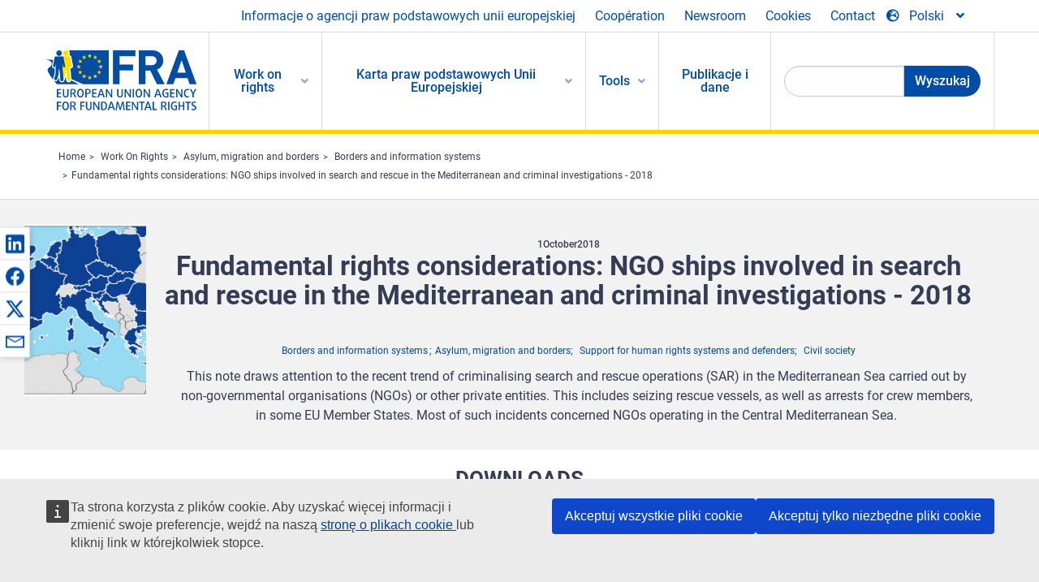

--- FILE ---
content_type: text/html; charset=UTF-8
request_url: https://fra.europa.eu/pl/publication/2019/fundamental-rights-considerations-ngo-ships-involved-search-and-rescue
body_size: 31154
content:
<!DOCTYPE html>
<html lang="pl" dir="ltr" prefix="og: https://ogp.me/ns#" class="no-js">
  <head>
    <meta charset="utf-8" />
<noscript><style>form.antibot * :not(.antibot-message) { display: none !important; }</style>
</noscript><script>var _paq = _paq || [];(function(){var u=(("https:" == document.location.protocol) ? "https://fra.europa.eu/analytics/" : "http://fra.europa.eu/analytics/");_paq.push(["setSiteId", "1"]);_paq.push(["setTrackerUrl", u+"matomo.php"]);_paq.push(["setDoNotTrack", 1]);_paq.push(["disableCookies"]);if (!window.matomo_search_results_active) {_paq.push(["trackPageView"]);}_paq.push(["setIgnoreClasses", ["no-tracking","colorbox"]]);_paq.push(["enableLinkTracking"]);var d=document,g=d.createElement("script"),s=d.getElementsByTagName("script")[0];g.type="text/javascript";g.defer=true;g.async=true;g.src=u+"matomo.js";s.parentNode.insertBefore(g,s);})();</script>
<link rel="shortlink" href="https://fra.europa.eu/en/node/36774" />
<link rel="canonical" href="https://fra.europa.eu/en/publication/2019/fundamental-rights-considerations-ngo-ships-involved-search-and-rescue" />
<meta name="generator" content="Drupal 9 (https://www.drupal.org)" />
<meta property="og:site_name" content="European Union Agency for Fundamental Rights" />
<meta property="og:url" content="https://fra.europa.eu/en/publication/2019/fundamental-rights-considerations-ngo-ships-involved-search-and-rescue" />
<meta property="og:title" content="Fundamental rights considerations: NGO ships involved in search and rescue in the Mediterranean and criminal investigations - 2018" />
<meta property="og:image" content="https://fra.europa.eu/sites/default/files/styles/large/public/fra_images/sar_no_labels-04.jpg?itok=aogOuKpi" />
<meta property="og:updated_time" content="2024-06-27T10:56:30+02:00" />
<meta property="article:published_time" content="2019-06-17T12:32:59+02:00" />
<meta property="article:modified_time" content="2024-06-27T10:56:30+02:00" />
<meta name="twitter:card" content="summary_large_image" />
<meta name="twitter:title" content="Fundamental rights considerations: NGO ships involved in search and rescue in the Mediterranean and criminal investigations - 2018" />
<meta name="twitter:image" content="https://fra.europa.eu/sites/default/files/styles/large/public/fra_images/sar_no_labels-04.jpg?itok=aogOuKpi" />
<meta name="Generator" content="Drupal 10 (https://www.drupal.org)" />
<meta name="MobileOptimized" content="width" />
<meta name="HandheldFriendly" content="true" />
<meta name="viewport" content="width=device-width, initial-scale=1.0" />
<meta http-equiv="ImageToolbar" content="false" />
<meta name="google-site-verification" content="s11PSZeL5c0yZxr5nTUaJ9gZ6dxMB0hGH1l_KZOFc40" />
<link rel="icon" href="/themes/custom/fra_foundation/favicon.ico" type="image/vnd.microsoft.icon" />
<link rel="alternate" hreflang="en" href="https://fra.europa.eu/en/publication/2019/fundamental-rights-considerations-ngo-ships-involved-search-and-rescue" />

    <title>Fundamental rights considerations: NGO ships involved in search and rescue in the Mediterranean and criminal investigations - 2018 | European Union Agency for Fundamental Rights</title>
    <link rel="stylesheet" media="all" href="/sites/default/files/css/css_ZV2-rB1MH-_R0mbXrJNmgCALt1EJYJ_LsvHL80uTClM.css?delta=0&amp;language=pl&amp;theme=fra_foundation&amp;include=[base64]" />
<link rel="stylesheet" media="all" href="/sites/default/files/css/css_NNk2j1KUr4nHl_x1usMsJMGSRAArkDYiGb5G7MLH9mY.css?delta=1&amp;language=pl&amp;theme=fra_foundation&amp;include=[base64]" />
<link rel="stylesheet" media="all" href="/themes/custom/fra_foundation/css/fra_foundation.css?t8ys1d" />
<link rel="stylesheet" media="all" href="/sites/default/files/css/css_l4x_7z78SLR3e5Kw6fC_VKSVpYBc670kdf5kCLYESyc.css?delta=3&amp;language=pl&amp;theme=fra_foundation&amp;include=[base64]" />
<link rel="stylesheet" media="all" href="/sites/default/files/css/css_pLL0oMiuhBLpJ0lOpPGQayTZMVtCcMKutmnfsFgAd_E.css?delta=4&amp;language=pl&amp;theme=fra_foundation&amp;include=[base64]" />

    
  </head>
  <body class="lang-pl section-pl path-node node--type-fra-publication page-node-type-fra-publication">
  <a href="#main-content" class="show-on-focus skip-link">
    Skip to main content
  </a>
  
    <div class="dialog-off-canvas-main-canvas" data-off-canvas-main-canvas>
    	<script type="application/json">{"utility":"cck","url":"https:\/\/fra.europa.eu\/{lang}\/cookies","target":true}</script>

<div class="off-canvas-wrapper">
	<div class="inner-wrap off-canvas-wrapper-inner" id="inner-wrap" data-off-canvas-wrapper>
		<aside id="left-off-canvas-menu" class="off-canvas left-off-canvas-menu position-left" role="complementary" data-off-canvas>
			
		</aside>

		<aside id="right-off-canvas-menu" class="off-canvas right-off-canvas-menu position-right" role="complementary" data-off-canvas>
			
		</aside>

		<div class="off-canvas-content" data-off-canvas-content>
							<header class="row" role="banner" aria-label="Site header">
									<div class="large-12 columns">
						<div class='top-main-wrapper'>
							<div class="top-wrapper">
								<div class="header-menu-wrapper">
									<nav role="navigation" aria-labelledby="block-topmenu-menu" id="block-topmenu" class="hide-for-small block-topmenu">
            
  <h2 class="block-title visually-hidden" id="block-topmenu-menu">Top Menu</h2>
  

        
              <ul class="menu">
              <li>
        <a href="/pl/about-fra" class="Fra_top" target="_self" data-drupal-link-system-path="node/24">Informacje o agencji praw podstawowych unii europejskiej</a>
              </li>
          <li>
        <a href="/pl/wspolpraca" data-drupal-link-system-path="node/18">Coopération</a>
              </li>
          <li>
        <a href="/pl/news-and-events" data-drupal-link-system-path="news-and-events">Newsroom</a>
              </li>
          <li>
        <a href="/pl/cookies" class="Fra_top" target="_self" data-drupal-link-system-path="node/36978">Cookies</a>
              </li>
          <li>
        <a href="/pl/contact?page_manager_page_variant_weight=0&amp;page_manager_page=contact&amp;page_manager_page_variant=contact-block_display-0&amp;overridden_route_name=contact.site_page&amp;base_route_name=contact.site_page" data-drupal-link-system-path="contact">Contact</a>
              </li>
        </ul>
  


  </nav>

								</div>
								<div class="top-group-wrapper">
									<div class="language-switcher-language-url block-languageswitcher block block-language block-language-blocklanguage-interface" id="block-languageswitcher" role="navigation">
  
    

  
          
<button class="button" data-toggle="LangModal"  aria-label="Change Language" aria-haspopup="dialog">
<div class="custom-lang-switcher">
      <h2 id="LangModalLabel" class="visually-hidden">Select Language</h2>
              <i  class="fas fa-globe-europe"></i>Polski<i class="fas fa-angle-down"></i>
    </div></button>
  <div class="full reveal" id="LangModal" data-reveal>
    <div class="modal-wrapper">
     <button id="closeLangModal" class="close-button" data-close aria-label="Close reveal" type="button">
        <span aria-hidden="true">&times;</span>
     </button>
    <h2> Select site language </h2>
     <ul>       <div class="lang-group-a">              <li hreflang="bg" data-drupal-link-system-path="node/36774" class="bg"><a href="/bg/publication/2019/fundamental-rights-considerations-ngo-ships-involved-search-and-rescue" class="language-link" hreflang="bg" data-drupal-link-system-path="node/36774">Български</a>
                    </li>
                        <li hreflang="cs" data-drupal-link-system-path="node/36774" class="cs"><a href="/cs/publication/2019/fundamental-rights-considerations-ngo-ships-involved-search-and-rescue" class="language-link" hreflang="cs" data-drupal-link-system-path="node/36774">Čeština</a>
                    </li>
                        <li hreflang="da" data-drupal-link-system-path="node/36774" class="da"><a href="/da/publication/2019/fundamental-rights-considerations-ngo-ships-involved-search-and-rescue" class="language-link" hreflang="da" data-drupal-link-system-path="node/36774">Dansk</a>
                    </li>
                        <li hreflang="de" data-drupal-link-system-path="node/36774" class="de"><a href="/de/publication/2019/fundamental-rights-considerations-ngo-ships-involved-search-and-rescue" class="language-link" hreflang="de" data-drupal-link-system-path="node/36774">Deutsch</a>
                    </li>
                        <li hreflang="el" data-drupal-link-system-path="node/36774" class="el"><a href="/el/publication/2019/fundamental-rights-considerations-ngo-ships-involved-search-and-rescue" class="language-link" hreflang="el" data-drupal-link-system-path="node/36774">Ελληνικά</a>
                    </li>
                        <li hreflang="en" data-drupal-link-system-path="node/36774" class="en"><a href="/en/publication/2019/fundamental-rights-considerations-ngo-ships-involved-search-and-rescue" class="language-link" hreflang="en" data-drupal-link-system-path="node/36774">English</a>
                    </li>
                        <li hreflang="es" data-drupal-link-system-path="node/36774" class="es"><a href="/es/publication/2019/fundamental-rights-considerations-ngo-ships-involved-search-and-rescue" class="language-link" hreflang="es" data-drupal-link-system-path="node/36774">Español</a>
                    </li>
                        <li hreflang="et" data-drupal-link-system-path="node/36774" class="et"><a href="/et/publication/2019/fundamental-rights-considerations-ngo-ships-involved-search-and-rescue" class="language-link" hreflang="et" data-drupal-link-system-path="node/36774">Eesti</a>
                    </li>
                        <li hreflang="fi" data-drupal-link-system-path="node/36774" class="fi"><a href="/fi/publication/2019/fundamental-rights-considerations-ngo-ships-involved-search-and-rescue" class="language-link" hreflang="fi" data-drupal-link-system-path="node/36774">Suomi</a>
                    </li>
                        <li hreflang="fr" data-drupal-link-system-path="node/36774" class="fr"><a href="/fr/publication/2019/fundamental-rights-considerations-ngo-ships-involved-search-and-rescue" class="language-link" hreflang="fr" data-drupal-link-system-path="node/36774">Français</a>
                    </li>
                        <li hreflang="ga" data-drupal-link-system-path="node/36774" class="ga"><a href="/ga/publication/2019/fundamental-rights-considerations-ngo-ships-involved-search-and-rescue" class="language-link" hreflang="ga" data-drupal-link-system-path="node/36774">Gaeilge</a>
                    </li>
                        <li hreflang="hr" data-drupal-link-system-path="node/36774" class="hr"><a href="/hr/publication/2019/fundamental-rights-considerations-ngo-ships-involved-search-and-rescue" class="language-link" hreflang="hr" data-drupal-link-system-path="node/36774">Hrvatski</a>
                    </li>
           </div>                   <div class="lang-group-b">        <li hreflang="hu" data-drupal-link-system-path="node/36774" class="hu"><a href="/hu/publication/2019/fundamental-rights-considerations-ngo-ships-involved-search-and-rescue" class="language-link" hreflang="hu" data-drupal-link-system-path="node/36774">Magyar</a>
                    </li>
                        <li hreflang="it" data-drupal-link-system-path="node/36774" class="it"><a href="/it/publication/2019/fundamental-rights-considerations-ngo-ships-involved-search-and-rescue" class="language-link" hreflang="it" data-drupal-link-system-path="node/36774">Italiano</a>
                    </li>
                        <li hreflang="lt" data-drupal-link-system-path="node/36774" class="lt"><a href="/lt/publication/2019/fundamental-rights-considerations-ngo-ships-involved-search-and-rescue" class="language-link" hreflang="lt" data-drupal-link-system-path="node/36774">Lietuvių</a>
                    </li>
                        <li hreflang="lv" data-drupal-link-system-path="node/36774" class="lv"><a href="/lv/publication/2019/fundamental-rights-considerations-ngo-ships-involved-search-and-rescue" class="language-link" hreflang="lv" data-drupal-link-system-path="node/36774">Latviešu</a>
                    </li>
                        <li hreflang="mt" data-drupal-link-system-path="node/36774" class="mt"><a href="/mt/publication/2019/fundamental-rights-considerations-ngo-ships-involved-search-and-rescue" class="language-link" hreflang="mt" data-drupal-link-system-path="node/36774">Malti</a>
                    </li>
                        <li hreflang="nl" data-drupal-link-system-path="node/36774" class="nl"><a href="/nl/publication/2019/fundamental-rights-considerations-ngo-ships-involved-search-and-rescue" class="language-link" hreflang="nl" data-drupal-link-system-path="node/36774">Nederlands</a>
                    </li>
                        <li hreflang="pl" data-drupal-link-system-path="node/36774" class="pl is-active-lang is-active" aria-current="page"><a href="/pl/publication/2019/fundamental-rights-considerations-ngo-ships-involved-search-and-rescue" class="language-link is-active" hreflang="pl" data-drupal-link-system-path="node/36774" aria-current="page">Polski</a>
          <i class="fas fa-check"></i>          </li>
                        <li hreflang="pt" data-drupal-link-system-path="node/36774" class="pt"><a href="/pt/publication/2019/fundamental-rights-considerations-ngo-ships-involved-search-and-rescue" class="language-link" hreflang="pt" data-drupal-link-system-path="node/36774">Português</a>
                    </li>
                        <li hreflang="ro" data-drupal-link-system-path="node/36774" class="ro"><a href="/ro/publication/2019/fundamental-rights-considerations-ngo-ships-involved-search-and-rescue" class="language-link" hreflang="ro" data-drupal-link-system-path="node/36774">Română</a>
                    </li>
                        <li hreflang="sk" data-drupal-link-system-path="node/36774" class="sk"><a href="/sk/publication/2019/fundamental-rights-considerations-ngo-ships-involved-search-and-rescue" class="language-link" hreflang="sk" data-drupal-link-system-path="node/36774">Slovenčina</a>
                    </li>
                        <li hreflang="sl" data-drupal-link-system-path="node/36774" class="sl"><a href="/sl/publication/2019/fundamental-rights-considerations-ngo-ships-involved-search-and-rescue" class="language-link" hreflang="sl" data-drupal-link-system-path="node/36774">Slovenščina</a>
                    </li>
                        <li hreflang="sv" data-drupal-link-system-path="node/36774" class="sv"><a href="/sv/publication/2019/fundamental-rights-considerations-ngo-ships-involved-search-and-rescue" class="language-link" hreflang="sv" data-drupal-link-system-path="node/36774">Svenska</a>
                    </li>
          </ul>  </div>
</div> <!-- modal-wrapper -->

    
    
</div>

								</div>
							</div>
						</div>
													<script type="application/json">
								{
								                "service": "share",
								                "version" : "2.0",
								                "popup": false,
								                "icon": true,
								                "display": "icons",
								                 "networks": [
													"linkedin",
								                    "facebook",
								                    "x",
								                    "email"
								                    ],
								                  "selection": false,
								                  "css": {
								                  "list": "PubShare"
								                  },
								                  "shortenurl": true
								                }
							</script>
												  <div>
    <nav role="navigation" aria-labelledby="block-topbar-menu-menu" id="block-topbar-menu" class="hide-for-xlarge block-cedefop-block-topbar-menu block-topbar-menu">
            
  <h2 class="block-title visually-hidden" id="block-topbar-menu-menu">Custom Topbar</h2>
  

  <div class="title-bar" data-responsive-toggle="menu" data-hide-for="hide-for-medium">
          <a href="/pl" rel="home" class="site-logo">
       <img id="top-bar-logo" src="/themes/custom/fra_foundation/logo.svg" alt="Home" />
      </a>
               <div class="top-bar-wrapper">
      <h2 class="AdvancedSearch advancedSearchTitle">Search the FRA website</h2>
          <ul class="right"><li class="has-form"><form class="views-exposed-form" data-drupal-selector="views-exposed-form-new-search-page-1" action="/pl/search" method="get" id="views-exposed-form-new-search-page-1" accept-charset="UTF-8">
  <div class="js-form-item form-item js-form-type-search-api-autocomplete form-item-search js-form-item-search">
      <label for="edit-search">Search</label>
        <input data-drupal-selector="edit-search" data-search-api-autocomplete-search="new_search" class="form-autocomplete form-text" data-autocomplete-path="/pl/search_api_autocomplete/new_search?display=page_1&amp;&amp;filter=search" type="text" id="edit-search" name="search" value="" size="30" maxlength="128" />

        </div>
<div data-drupal-selector="edit-actions" class="form-actions js-form-wrapper form-wrapper" id="edit-actions"><div class="search-wrapper">
    <i class="fas fa-search"></i>
    <input class="success button radius js-form-submit form-submit" data-drupal-selector="edit-submit-new-search" type="submit" id="edit-submit-new-search" value="Search" />
</div>


</div>


</form>
</ul></li>
    </div>
          <button class="menu-icon" type="button" data-toggle value="menu-icon">menu-icon</button>
  </div>

  <div class="top-bar" id="menu">
    <ul class="vertical menu" data-auto-height='true' >
                   <ul class="menu vertical" data-responsive-menu="drilldown" data-parent-link="true">
                                       
  <ul  class= "vertical submenu  menu drilldown  menu-level--0"  data-submenu>
                
                          <li class= "submenu__item">
              <a href="/pl/work-on-rights"  class="menu__link">Work on rights</a>
                                
  <ul  class= "vertical submenu  menu drilldown  menu-level--1"  data-submenu>
                
                          <li class= "submenu__item">
              <a href="/pl/themes/justice-victims-rights-and-judicial-cooperation"  class="menu__link">Wymiar sprawiedliwości, prawa ofiar i współpraca sądowa</a>
                                
  <ul  class= "vertical submenu  menu drilldown  menu-level--2"  data-submenu>
                
                          <li class= "menu__item ">
              <a href="/pl/themes/victims-rights"  class="menu__link">Prawa ofiar</a>
              </li>
                
                          <li class= "menu__item ">
              <a href="/pl/themes/defendants-rights"  class="menu__link">Prawa oskarżonych</a>
              </li>
                
                          <li class= "menu__item ">
              <a href="/pl/themes/civil-justice"  class="menu__link">Wymiar sprawiedliwości w sprawach cywilnych</a>
              </li>
                
                          <li class= "menu__item ">
              <a href="/pl/themes/judicial-cooperation-and-rule-law"  class="menu__link">Współpraca sądowa i praworządność</a>
              </li>
                
                          <li class= "menu__item ">
              <a href="/pl/themes/security"  class="menu__link">Bezpieczeństwo</a>
              </li>
                
                          <li class= "menu__item ">
              <a href="/pl/themes/business-and-human-rights"  class="menu__link">Biznes i prawa człowieka</a>
              </li>
      </ul>
              </li>
                
                          <li class= "submenu__item">
              <a href="/pl/themes/equality-non-discrimination-and-racism"  class="menu__link">Równość, niedyskryminacja i rasizm</a>
                                
  <ul  class= "vertical submenu  menu drilldown  menu-level--2"  data-submenu>
                
                          <li class= "menu__item ">
              <a href="/pl/themes/children-youth-and-older-people"  class="menu__link">Dzieci, młodzież i osoby starsze</a>
              </li>
                
                          <li class= "menu__item ">
              <a href="/pl/themes/people-disabilities"  class="menu__link">Osoby z niepełnosprawnościami</a>
              </li>
                
                          <li class= "menu__item ">
              <a href="/pl/themes/hate-crime"  class="menu__link">Przestępstwa z nienawiści</a>
              </li>
                
                          <li class= "menu__item ">
              <a href="/pl/themes/racial-and-ethnic-origin"  class="menu__link">Pochodzenie rasowe i etniczne</a>
              </li>
                
                          <li class= "menu__item ">
              <a href="/pl/themes/religion-and-belief"  class="menu__link">Religia i przekonania</a>
              </li>
                
                          <li class= "menu__item ">
              <a href="/pl/themes/roma"  class="menu__link">Romowie</a>
              </li>
                
                          <li class= "menu__item ">
              <a href="/pl/themes/sex-sexual-orientation-and-gender"  class="menu__link">Płeć, orientacja seksualna i płeć społeczno-kulturowa</a>
              </li>
      </ul>
              </li>
                
                          <li class= "submenu__item">
              <a href="/pl/themes/asylum-migration-and-borders"  class="menu__link">Azyl, migracja i granice</a>
                                
  <ul  class= "vertical submenu  menu drilldown  menu-level--2"  data-submenu>
                
                          <li class= "menu__item ">
              <a href="/pl/themes/access-asylum"  class="menu__link">Dostęp do azylu</a>
              </li>
                
                          <li class= "menu__item ">
              <a href="/pl/themes/borders-and-information-systems-0"  class="menu__link">Grenzen en informatiesystemen</a>
              </li>
                
                          <li class= "menu__item ">
              <a href="/pl/themes/child-protection"  class="menu__link">Ochrona dziecka</a>
              </li>
                
                          <li class= "menu__item ">
              <a href="/pl/themes/irregular-migration-return-and-immigration-detention"  class="menu__link">Migracja nieuregulowana, powrót i zatrzymanie imigrantów</a>
              </li>
                
                          <li class= "menu__item ">
              <a href="/pl/themes/legal-migration-and-integration"  class="menu__link">Legalna migracja i integracja</a>
              </li>
                
                          <li class= "menu__item ">
              <a href="/pl/themes/trafficking-and-labour-exploitation"  class="menu__link">Handel ludźmi i wyzysk pracowników</a>
              </li>
      </ul>
              </li>
                
                          <li class= "submenu__item">
              <a href="/pl/themes/data-protection-privacy-and-new-technologies"  class="menu__link">Ochrona danych, prywatność i nowe technologie</a>
                                
  <ul  class= "vertical submenu  menu drilldown  menu-level--2"  data-submenu>
                
                          <li class= "menu__item ">
              <a href="/pl/themes/artificial-intelligence-and-big-data"  class="menu__link">Sztuczna inteligencja i duże zbiory danych</a>
              </li>
                
                          <li class= "menu__item ">
              <a href="/pl/themes/borders-and-information-systems"  class="menu__link">Granice i systemy informacyjne</a>
              </li>
                
                          <li class= "menu__item ">
              <a href="/pl/themes/data-protection"  class="menu__link">Ochrona danych</a>
              </li>
                
                          <li class= "menu__item ">
              <a href="/pl/themes/unlawful-profiling"  class="menu__link">Profilowanie niezgodne z prawem</a>
              </li>
      </ul>
              </li>
                
                          <li class= "submenu__item">
              <a href="/pl/themes/support-human-rights-systems-and-defenders"  class="menu__link">Wsparcie dla systemów praw człowieka i obrońców praw człowieka</a>
                                
  <ul  class= "vertical submenu  menu drilldown  menu-level--2"  data-submenu>
                
                          <li class= "menu__item ">
              <a href="/pl/themes/eu-charter-fundamental-rights"  class="menu__link">Karta praw podstawowych UE</a>
              </li>
                
                          <li class= "menu__item ">
              <a href="/pl/themes/inter-governmental-human-rights-systems"  class="menu__link">Międzyrządowe systemy praw człowieka</a>
              </li>
                
                          <li class= "menu__item ">
              <a href="/pl/themes/national-human-rights-systems-and-bodies"  class="menu__link">Krajowe systemy i organy w dziedzinie praw człowieka</a>
              </li>
                
                          <li class= "menu__item ">
              <a href="/pl/themes/civil-society"  class="menu__link">Społeczeństwo obywatelskie</a>
              </li>
      </ul>
              </li>
                
                          <li class= "submenu__item">
              <a href="/pl/themes/environmental-and-social-sustainability"  class="menu__link">Environmental and social sustainability</a>
                                
  <ul  class= "vertical submenu  menu drilldown  menu-level--2"  data-submenu>
                
                          <li class= "menu__item ">
              <a href="/pl/themes/climate-change-and-environmental-protection"  class="menu__link">Climate change and environmental protection</a>
              </li>
                
                          <li class= "menu__item ">
              <a href="/pl/themes/just-and-green-transition"  class="menu__link">Just and green transition</a>
              </li>
                
                          <li class= "menu__item ">
              <a href="/pl/themes/business-and-human-rights-0"  class="menu__link">Business and human rights</a>
              </li>
                
                          <li class= "menu__item ">
              <a href="/pl/themes/human-rights-due-diligence"  class="menu__link">Human rights due diligence</a>
              </li>
                
                          <li class= "menu__item ">
              <a href="/pl/themes/consumer-protection"  class="menu__link">Consumer protection</a>
              </li>
      </ul>
              </li>
      </ul>
              </li>
                
                          <li class= "submenu__item">
              <a href="/pl/eu-charter"  class="menu__link">Karta praw podstawowych Unii Europejskiej</a>
                                
  <ul  class= "vertical submenu  menu drilldown  menu-level--1"  data-submenu>
                
                          <li class= "menu__item ">
              <a href="/pl/about-fundamental-rights"  class="menu__link">Czym są prawa podstawowe?</a>
              </li>
                
                          <li class= "menu__item ">
              <a href="/pl/about-fundamental-rights"  class="menu__link">What is the EU Charter of Fundamental Rights?</a>
              </li>
                
                          <li class= "menu__item ">
              <a href="/pl/eu-charter/article/0-preambula"  class="menu__link">Preambuła</a>
              </li>
                
                          <li class= "submenu__item">
              <a href="/pl/eu-charter/title/title-i-dignity"  class="menu__link">Tytuł I: Godność</a>
                                
  <ul  class= "vertical submenu  menu drilldown  menu-level--2"  data-submenu>
                
                          <li class= "menu__item ">
              <a href="/pl/eu-charter/article/1-godnosc-czlowieka"  class="menu__link">1 - Godność człowieka</a>
              </li>
                
                          <li class= "menu__item ">
              <a href="/pl/eu-charter/article/2-prawo-do-zycia"  class="menu__link">2 - Prawo do życia</a>
              </li>
                
                          <li class= "menu__item ">
              <a href="/pl/eu-charter/article/3-prawo-czlowieka-do-integralnosci"  class="menu__link">3 - Prawo człowieka do integralności</a>
              </li>
                
                          <li class= "menu__item ">
              <a href="/pl/eu-charter/article/4-zakaz-tortur-i-nieludzkiego-lub-ponizajacego-traktowania-albo-karania"  class="menu__link">4 - Zakaz tortur i nieludzkiego lub poniżającego traktowania albo karania</a>
              </li>
                
                          <li class= "menu__item ">
              <a href="/pl/eu-charter/article/5-zakaz-niewolnictwa-i-pracy-przymusowej"  class="menu__link">5 - Zakaz niewolnictwa i pracy przymusowej</a>
              </li>
      </ul>
              </li>
                
                          <li class= "submenu__item">
              <a href="/pl/eu-charter/title/title-ii-freedoms"  class="menu__link">Tytuł II: Wolności</a>
                                
  <ul  class= "vertical submenu  menu drilldown  menu-level--2"  data-submenu>
                
                          <li class= "menu__item ">
              <a href="/pl/eu-charter/article/6-prawo-do-wolnosci-i-bezpieczenstwa-osobistego"  class="menu__link">6 - Prawo do wolności i bezpieczeństwa osobistego</a>
              </li>
                
                          <li class= "menu__item ">
              <a href="/pl/eu-charter/article/7-poszanowanie-zycia-prywatnego-i-rodzinnego"  class="menu__link">7 - Poszanowanie życia prywatnego i rodzinnego</a>
              </li>
                
                          <li class= "menu__item ">
              <a href="/pl/eu-charter/article/8-ochrona-danych-osobowych"  class="menu__link">8 - Ochrona danych osobowych</a>
              </li>
                
                          <li class= "menu__item ">
              <a href="/pl/eu-charter/article/9-prawo-do-zawarcia-malzenstwa-i-prawo-do-zalozenia-rodziny"  class="menu__link">9 - Prawo do zawarcia małżeństwa i prawo do założenia rodziny</a>
              </li>
                
                          <li class= "menu__item ">
              <a href="/pl/eu-charter/article/10-wolnosc-mysli-sumienia-i-religii"  class="menu__link">10 - Wolność myśli, sumienia i religii</a>
              </li>
                
                          <li class= "menu__item ">
              <a href="/pl/eu-charter/article/11-wolnosc-wypowiedzi-i-informacji"  class="menu__link">11 - Wolność wypowiedzi i informacji</a>
              </li>
                
                          <li class= "menu__item ">
              <a href="/pl/eu-charter/article/12-wolnosc-zgromadzania-sie-i-stowarzyszania-sie"  class="menu__link">12 - Wolność zgromadzania się i stowarzyszania się</a>
              </li>
                
                          <li class= "menu__item ">
              <a href="/pl/eu-charter/article/13-wolnosc-sztuki-i-nauki"  class="menu__link">13 - Wolność sztuki i nauki</a>
              </li>
                
                          <li class= "menu__item ">
              <a href="/pl/eu-charter/article/14-prawo-do-nauki"  class="menu__link">14 - Prawo do nauki</a>
              </li>
                
                          <li class= "menu__item ">
              <a href="/pl/eu-charter/article/15-wolnosc-wyboru-zawodu-i-prawo-do-podejmowania-pracy"  class="menu__link">15 - Wolność wyboru zawodu i prawo do podejmowania pracy</a>
              </li>
                
                          <li class= "menu__item ">
              <a href="/pl/eu-charter/article/16-wolnosc-prowadzenia-dzialalnosci-gospodarczej"  class="menu__link">16 - Wolność prowadzenia działalności gospodarczej</a>
              </li>
                
                          <li class= "menu__item ">
              <a href="/pl/eu-charter/article/17-prawo-wlasnosci"  class="menu__link">17 - Prawo własności</a>
              </li>
                
                          <li class= "menu__item ">
              <a href="/pl/eu-charter/article/18-prawo-do-azylu"  class="menu__link">18 - Prawo do azylu</a>
              </li>
                
                          <li class= "menu__item ">
              <a href="/pl/eu-charter/article/19-ochrona-w-przypadku-usuniecia-z-terytorium-panstwa-wydalenia-lub-ekstradycji"  class="menu__link">19 - Ochrona w przypadku usunięcia z terytorium państwa, wydalenia lub ekstradycji</a>
              </li>
      </ul>
              </li>
                
                          <li class= "submenu__item">
              <a href="/pl/eu-charter/title/title-iii-equality"  class="menu__link">Tytuł III: Równość</a>
                                
  <ul  class= "vertical submenu  menu drilldown  menu-level--2"  data-submenu>
                
                          <li class= "menu__item ">
              <a href="/pl/eu-charter/article/20-rownosc-wobec-prawa"  class="menu__link">20 - Równość wobec prawa</a>
              </li>
                
                          <li class= "menu__item ">
              <a href="/pl/eu-charter/article/21-niedyskryminacja"  class="menu__link">21 - Niedyskryminacja</a>
              </li>
                
                          <li class= "menu__item ">
              <a href="/pl/eu-charter/article/22-roznorodnosc-kulturowa-religijna-i-jezykowa"  class="menu__link">22 - Różnorodność kulturowa, religijna i językowa</a>
              </li>
                
                          <li class= "menu__item ">
              <a href="/pl/eu-charter/article/23-rownosc-kobiet-i-mezczyzn"  class="menu__link">23 - Równość kobiet i mężczyzn</a>
              </li>
                
                          <li class= "menu__item ">
              <a href="/pl/eu-charter/article/24-prawa-dziecka"  class="menu__link">24 - Prawa dziecka</a>
              </li>
                
                          <li class= "menu__item ">
              <a href="/pl/eu-charter/article/25-prawa-osob-w-podeszlym-wieku"  class="menu__link">25 - Prawa osób w podeszłym wieku</a>
              </li>
                
                          <li class= "menu__item ">
              <a href="/pl/eu-charter/article/26-integracja-osob-niepelnosprawnych"  class="menu__link">26 - Integracja osób niepełnosprawnych</a>
              </li>
      </ul>
              </li>
                
                          <li class= "submenu__item">
              <a href="/pl/eu-charter/title/title-iv-solidarity"  class="menu__link">Tytuł IV: Solidarność</a>
                                
  <ul  class= "vertical submenu  menu drilldown  menu-level--2"  data-submenu>
                
                          <li class= "menu__item ">
              <a href="/pl/eu-charter/article/27-prawo-pracownikow-do-informacji-i-konsultacji-w-ramach-przedsiebiorstwa"  class="menu__link">27 - Prawo pracowników do informacji i konsultacji w ramach przedsiębiorstwa</a>
              </li>
                
                          <li class= "menu__item ">
              <a href="/pl/eu-charter/article/28-prawo-do-rokowan-i-dzialan-zbiorowych"  class="menu__link">28 - Prawo do rokowań i działań zbiorowych</a>
              </li>
                
                          <li class= "menu__item ">
              <a href="/pl/eu-charter/article/29-prawo-dostepu-do-posrednictwa-pracy"  class="menu__link">29 - Prawo dostępu do pośrednictwa pracy</a>
              </li>
                
                          <li class= "menu__item ">
              <a href="/pl/eu-charter/article/30-ochrona-w-przypadku-nieuzasadnionego-zwolnienia-z-pracy"  class="menu__link">30 - Ochrona w przypadku nieuzasadnionego zwolnienia z pracy</a>
              </li>
                
                          <li class= "menu__item ">
              <a href="/pl/eu-charter/article/31-nalezyte-i-sprawiedliwe-warunki-pracy"  class="menu__link">31 - Należyte i sprawiedliwe warunki pracy</a>
              </li>
                
                          <li class= "menu__item ">
              <a href="/pl/eu-charter/article/32-zakaz-pracy-dzieci-i-ochrona-mlodocianych-w-pracy"  class="menu__link">32 - Zakaz pracy dzieci i ochrona młodocianych w pracy</a>
              </li>
                
                          <li class= "menu__item ">
              <a href="/pl/eu-charter/article/33-zycie-rodzinne-i-zawodowe"  class="menu__link">33 - Życie rodzinne i zawodowe</a>
              </li>
                
                          <li class= "menu__item ">
              <a href="/pl/eu-charter/article/34-zabezpieczenie-spoleczne-i-pomoc-spoleczna"  class="menu__link">34 - Zabezpieczenie społeczne i pomoc społeczna</a>
              </li>
                
                          <li class= "menu__item ">
              <a href="/pl/eu-charter/article/35-ochrona-zdrowia"  class="menu__link">35 - Ochrona zdrowia</a>
              </li>
                
                          <li class= "menu__item ">
              <a href="/pl/eu-charter/article/36-dostep-do-uslug-swiadczonych-w-ogolnym-interesie-gospodarczym"  class="menu__link">36 - Dostęp do usług świadczonych w ogólnym interesie gospodarczym</a>
              </li>
                
                          <li class= "menu__item ">
              <a href="/pl/eu-charter/article/37-ochrona-srodowiska"  class="menu__link">37 - Ochrona środowiska</a>
              </li>
                
                          <li class= "menu__item ">
              <a href="/pl/eu-charter/article/38-ochrona-konsumentow"  class="menu__link">38 - Ochrona konsumentów</a>
              </li>
      </ul>
              </li>
                
                          <li class= "submenu__item">
              <a href="/pl/eu-charter/title/title-v-citizens-rights"  class="menu__link">Tytuł V: Prawa obywatelskie</a>
                                
  <ul  class= "vertical submenu  menu drilldown  menu-level--2"  data-submenu>
                
                          <li class= "menu__item ">
              <a href="/pl/eu-charter/article/39-prawo-glosowania-i-kandydowania-w-wyborach-do-parlamentu-europejskiego"  class="menu__link">39 - Prawo głosowania i kandydowania w wyborach do Parlamentu Europejskiego</a>
              </li>
                
                          <li class= "menu__item ">
              <a href="/pl/eu-charter/article/40-prawo-glosowania-i-kandydowania-w-wyborach-lokalnych"  class="menu__link">40 - Prawo głosowania i kandydowania w wyborach lokalnych</a>
              </li>
                
                          <li class= "menu__item ">
              <a href="/pl/eu-charter/article/41-prawo-do-dobrej-administracji"  class="menu__link">41 - Prawo do dobrej administracji</a>
              </li>
                
                          <li class= "menu__item ">
              <a href="/pl/eu-charter/article/42-prawo-dostepu-do-dokumentow"  class="menu__link">42 - Prawo dostępu do dokumentów</a>
              </li>
                
                          <li class= "menu__item ">
              <a href="/pl/eu-charter/article/43-europejski-rzecznik-praw-obywatelskich"  class="menu__link">43 - Europejski Rzecznik Praw Obywatelskich</a>
              </li>
                
                          <li class= "menu__item ">
              <a href="/pl/eu-charter/article/44-prawo-petycji"  class="menu__link">44 - Prawo petycji</a>
              </li>
                
                          <li class= "menu__item ">
              <a href="/pl/eu-charter/article/45-swoboda-przemieszczania-sie-i-pobytu"  class="menu__link">45 - Swoboda przemieszczania się i pobytu</a>
              </li>
                
                          <li class= "menu__item ">
              <a href="/pl/eu-charter/article/46-opieka-dyplomatyczna-i-konsularna"  class="menu__link">46 - Opieka dyplomatyczna i konsularna</a>
              </li>
      </ul>
              </li>
                
                          <li class= "submenu__item">
              <a href="/pl/eu-charter/title/title-vi-justice"  class="menu__link">Tytuł VI: Wymiar sprawiedliwości</a>
                                
  <ul  class= "vertical submenu  menu drilldown  menu-level--2"  data-submenu>
                
                          <li class= "menu__item ">
              <a href="/pl/eu-charter/article/47-prawo-do-skutecznego-srodka-prawnego-i-dostepu-do-bezstronnego-sadu"  class="menu__link">47 - Prawo do skutecznego środka prawnego i dostępu do bezstronnego sądu</a>
              </li>
                
                          <li class= "menu__item ">
              <a href="/pl/eu-charter/article/48-domniemanie-niewinnosci-i-prawo-do-obrony"  class="menu__link">48 - Domniemanie niewinności i prawo do obrony</a>
              </li>
                
                          <li class= "menu__item ">
              <a href="/pl/eu-charter/article/49-zasady-legalnosci-oraz-proporcjonalnosci-kar-do-czynow-zabronionych-pod-grozba"  class="menu__link">49 - Zasady legalności oraz proporcjonalności kar do czynów zabronionych pod groźbą kary</a>
              </li>
                
                          <li class= "menu__item ">
              <a href="/pl/eu-charter/article/50-zakaz-ponownego-sadzenia-lub-karania-w-postepowaniu-karnym-za-ten-sam-czyn"  class="menu__link">50 - Zakaz ponownego sądzenia lub karania w postępowaniu karnym za ten sam czyn zabroniony pod groźbą kary</a>
              </li>
      </ul>
              </li>
                
                          <li class= "submenu__item">
              <a href="/pl/eu-charter/title/title-vii-general-provisions"  class="menu__link">Tytuł VII: Postanowienia ogólne</a>
                                
  <ul  class= "vertical submenu  menu drilldown  menu-level--2"  data-submenu>
                
                          <li class= "menu__item ">
              <a href="/pl/eu-charter/article/51-zakres-zastosowania"  class="menu__link">51 - Zakres zastosowania</a>
              </li>
                
                          <li class= "menu__item ">
              <a href="/pl/eu-charter/article/52-zakres-i-wykladnia-praw-i-zasad"  class="menu__link">52 - Zakres i wykładnia praw i zasad</a>
              </li>
                
                          <li class= "menu__item ">
              <a href="/pl/eu-charter/article/53-poziom-ochrony"  class="menu__link">53 - Poziom ochrony</a>
              </li>
                
                          <li class= "menu__item ">
              <a href="/pl/eu-charter/article/54-zakaz-naduzycia-praw"  class="menu__link">54 - Zakaz nadużycia praw</a>
              </li>
      </ul>
              </li>
      </ul>
              </li>
                
                          <li class= "submenu__item">
              <a href="/pl/tools"  class="menu__link">Tools</a>
                                
  <ul  class= "vertical submenu  menu drilldown  menu-level--1"  data-submenu>
                
                          <li class= "menu__item ">
              <a href="https://fra.europa.eu/en/databases/efris/"  class="menu__link">EU Fundamental Rights Information System - EFRIS</a>
              </li>
                
                          <li class= "menu__item ">
              <a href="https://fra.europa.eu/en/databases/criminal-detention"  class="menu__link">Criminal detention database</a>
              </li>
                
                          <li class= "menu__item ">
              <a href="https://fra.europa.eu/en/databases/anti-muslim-hatred/"  class="menu__link">Anti-Muslim hatred database</a>
              </li>
                
                          <li class= "menu__item ">
              <a href="https://fra.europa.eu/en/databases/human-rights-structures/home"  class="menu__link">National human rights structures navigator</a>
              </li>
                
                          <li class= "menu__item ">
              <a href="/pl/case-law-database"  class="menu__link">Case-law database</a>
              </li>
                
                          <li class= "menu__item ">
              <a href="/pl/charterpedia"  class="menu__link">Charterpedia</a>
              </li>
                
                          <li class= "menu__item ">
              <a href="https://e-learning.fra.europa.eu/"  class="menu__link">FRA e-learning platform</a>
              </li>
                
                          <li class= "menu__item ">
              <a href="/pl/publications-and-resources/data-and-maps"  class="menu__link">Data visualisation</a>
              </li>
                
                          <li class= "menu__item ">
              <a href="/pl/promising-practices-list"  class="menu__link">Equality data collection: promising practices</a>
              </li>
                
                          <li class= "menu__item ">
              <a href="/pl/theme/hate-crime/compendium-practices"  class="menu__link">Fighting hate crime: promising practices</a>
              </li>
      </ul>
              </li>
                
                          <li class= "menu__item ">
              <a href="/pl/products/search?sort_by=published_at"  class="menu__link">Publikacje i dane</a>
              </li>
      </ul>
                                <li class="menu__item" role="treeitem">
       <a href="/about-fra" class="menu__link">About FRA</a>
                              
  <ul  class= "vertical submenu  menu drilldown  menu-level--0"  data-submenu>
                
                          <li class= "submenu__item">
              <a href="/pl/about-fra/who-we-are"  class="menu__link">Who we are</a>
                                
  <ul  class= "vertical submenu  menu drilldown  menu-level--1"  data-submenu>
                
                          <li class= "menu__item ">
              <a href="/pl/about-fra/structure"  class="menu__link">Structure of FRA</a>
              </li>
                
                          <li class= "submenu__item">
              <a href="/pl/about-fra/structure/management-board"  class="menu__link">Management Board</a>
                                
  <ul  class= "vertical submenu  menu drilldown  menu-level--2"  data-submenu>
                
                          <li class= "menu__item ">
              <a href="/pl/about-fra/structure/management-board/members"  class="menu__link">Management Board members</a>
              </li>
                
                          <li class= "menu__item ">
              <a href="/pl/management-board-meeting-documents"  class="menu__link"> Management Board meeting documents</a>
              </li>
      </ul>
              </li>
                
                          <li class= "menu__item ">
              <a href="/pl/about-fra/structure/executive-board"  class="menu__link">Executive Board</a>
              </li>
                
                          <li class= "submenu__item">
              <a href="/pl/content/scientific-committee"  class="menu__link">Scientific Committee</a>
                                
  <ul  class= "vertical submenu  menu drilldown  menu-level--2"  data-submenu>
                
                          <li class= "menu__item ">
              <a href="/pl/about-fra/structure/scientific-committee/members"  class="menu__link">Scientific Committee members</a>
              </li>
      </ul>
              </li>
                
                          <li class= "menu__item ">
              <a href="/pl/about-fra/structure/director"  class="menu__link">Director</a>
              </li>
                
                          <li class= "menu__item ">
              <a href="/pl/about-fra/structure/management-team"  class="menu__link">Management team</a>
              </li>
      </ul>
              </li>
                
                          <li class= "submenu__item">
              <a href="/pl/about-fra/what-we-do"  class="menu__link">What we do</a>
                                
  <ul  class= "vertical submenu  menu drilldown  menu-level--1"  data-submenu>
                
                          <li class= "menu__item ">
              <a href="/pl/about-fra/Research-and-data"  class="menu__link">Research and data</a>
              </li>
                
                          <li class= "menu__item ">
              <a href="/pl/content/capacity-building"  class="menu__link">Capacity-building</a>
              </li>
                
                          <li class= "menu__item ">
              <a href="/pl/content/advising"  class="menu__link">Advising</a>
              </li>
                
                          <li class= "menu__item ">
              <a href="/pl/about-fra/Convening-people"  class="menu__link">Convening people</a>
              </li>
                
                          <li class= "submenu__item">
              <a href="/pl/about-fra/what-we-do/fra-for-children"  class="menu__link">FRA for children</a>
                                
  <ul  class= "vertical submenu  menu drilldown  menu-level--2"  data-submenu>
                
                          <li class= "menu__item ">
              <a href="/pl/content/what-are-my-rights"  class="menu__link">What are my rights?</a>
              </li>
                
                          <li class= "menu__item ">
              <a href="/pl/content/where-do-my-rights-come"  class="menu__link">Where do my rights come from?</a>
              </li>
      </ul>
              </li>
                
                          <li class= "submenu__item">
              <a href="/pl/about-fra/what-we-do/areas-of-work"  class="menu__link">Areas of work</a>
                                
  <ul  class= "vertical submenu  menu drilldown  menu-level--2"  data-submenu>
                
                          <li class= "menu__item ">
              <a href="/pl/about-fra/what-we-do/areas-of-work/multi-annual-frameworks-2007-2022"  class="menu__link">Multi-annual Framework 2007-2022</a>
              </li>
      </ul>
              </li>
                
                          <li class= "submenu__item">
              <a href="/pl/about-fra/what-we-do/annual-work-programme"  class="menu__link">Work Programme</a>
                                
  <ul  class= "vertical submenu  menu drilldown  menu-level--2"  data-submenu>
                
                          <li class= "menu__item ">
              <a href="/pl/content/archive-annual-work-programmes"  class="menu__link">Archive</a>
              </li>
      </ul>
              </li>
                
                          <li class= "submenu__item">
              <a href="/pl/about-fra/what-we-do/annual-activity-programme"  class="menu__link">Annual Activity report</a>
                                
  <ul  class= "vertical submenu  menu drilldown  menu-level--2"  data-submenu>
                
                          <li class= "menu__item ">
              <a href="/pl/about-fra/what-we-do/annual-activity-report/archive"  class="menu__link">Archive</a>
              </li>
      </ul>
              </li>
                
                          <li class= "menu__item ">
              <a href="/pl/research/projects"  class="menu__link">Projects</a>
              </li>
      </ul>
              </li>
                
                          <li class= "submenu__item">
              <a href="/pl/about-fra/recruitment"  class="menu__link">Working at FRA</a>
                                
  <ul  class= "vertical submenu  menu drilldown  menu-level--1"  data-submenu>
                
                          <li class= "submenu__item">
              <a href="/pl/about-fra/recruitment/vacancies"  class="menu__link">Vacancies and selections</a>
                                
  <ul  class= "vertical submenu  menu drilldown  menu-level--2"  data-submenu>
                
                          <li class= "menu__item ">
              <a href="/pl/about-fra/recruitment/previous-vacancies"  class="menu__link">Previous vacancies</a>
              </li>
      </ul>
              </li>
                
                          <li class= "menu__item ">
              <a href="/pl/content/what-we-offer"  class="menu__link">What we offer</a>
              </li>
                
                          <li class= "menu__item ">
              <a href="/pl/content/work-life-balance"  class="menu__link">Work-life balance</a>
              </li>
                
                          <li class= "menu__item ">
              <a href="/pl/about-fra/recruitment/application-instructions"  class="menu__link">Application instructions</a>
              </li>
                
                          <li class= "menu__item ">
              <a href="/pl/content/seconded-national-experts"  class="menu__link">Seconded National Experts</a>
              </li>
                
                          <li class= "menu__item ">
              <a href="/pl/about-fra/recruitment/traineeship"  class="menu__link">Traineeship</a>
              </li>
                
                          <li class= "menu__item ">
              <a href="/pl/about-fra/recruitment/study-visits"  class="menu__link">Study visits at FRA</a>
              </li>
      </ul>
              </li>
                
                          <li class= "submenu__item">
              <a href="/pl/about-fra/procurement"  class="menu__link">Procurement</a>
                                
  <ul  class= "vertical submenu  menu drilldown  menu-level--1"  data-submenu>
                
                          <li class= "menu__item ">
              <a href="/pl/about-fra/procurement/ongoing-procedures"  class="menu__link">Ongoing procedures</a>
              </li>
                
                          <li class= "menu__item ">
              <a href="/pl/about-fra/procurement/closed-procedures"  class="menu__link">Closed procedures</a>
              </li>
                
                          <li class= "menu__item ">
              <a href="/pl/about-fra/procurement/contracts-awarded"  class="menu__link">Contracts awarded</a>
              </li>
      </ul>
              </li>
                
                          <li class= "submenu__item">
              <a href="/pl/content/finance-and-budget"  class="menu__link">Finance and budget</a>
                                
  <ul  class= "vertical submenu  menu drilldown  menu-level--1"  data-submenu>
                
                          <li class= "menu__item ">
              <a href="/pl/about-fra/finance-and-budget/financial-rules"  class="menu__link">Financial Rules</a>
              </li>
                
                          <li class= "menu__item ">
              <a href="/pl/about-fra/finance-and-budget/financial-documents"  class="menu__link">Financial documents</a>
              </li>
      </ul>
              </li>
                
                          <li class= "submenu__item">
              <a href="/pl/about-fra/register-of-documents"  class="menu__link">Register of documents</a>
                                
  <ul  class= "vertical submenu  menu drilldown  menu-level--1"  data-submenu>
                
                          <li class= "menu__item ">
              <a href="/pl/about-fra/access-to-documents"  class="menu__link">Dostęp do dokumentów</a>
              </li>
                
                          <li class= "menu__item ">
              <a href="/pl/about-fra/wniosku-o-dostep-do-dokumentow"  class="menu__link">Application for access to documents</a>
              </li>
      </ul>
              </li>
                
                          <li class= "submenu__item">
              <a href="/pl/about-fra/data-protection"  class="menu__link">Data protection within FRA</a>
                                
  <ul  class= "vertical submenu  menu drilldown  menu-level--1"  data-submenu>
                
                          <li class= "menu__item ">
              <a href="/pl/about-fra/data-protection/records-registry"  class="menu__link">Records registry</a>
              </li>
      </ul>
              </li>
      </ul>
                                     <li class="menu__item" role="treeitem">
        <a href="/cooperation" class="menu__link">Cooperation</a>
                          
  <ul  class= "vertical submenu  menu drilldown  menu-level--0"  data-submenu>
                
                          <li class= "submenu__item">
              <a href="/pl/wspolpraca/instytucje-ue-i-inne-organy"  class="menu__link">Instytucje UE i inne organy</a>
                                
  <ul  class= "vertical submenu  menu drilldown  menu-level--1"  data-submenu>
                
                          <li class= "menu__item ">
              <a href="/pl/content/european-parliament"  class="menu__link">European Parliament</a>
              </li>
                
                          <li class= "menu__item ">
              <a href="/pl/content/council-european-union"  class="menu__link">Council of the European Union</a>
              </li>
                
                          <li class= "menu__item ">
              <a href="/pl/content/european-commission"  class="menu__link">European Commission</a>
              </li>
                
                          <li class= "submenu__item">
              <a href="/pl/cooperation/eu-partners/eu-agencies"  class="menu__link">EU agencies</a>
                                
  <ul  class= "vertical submenu  menu drilldown  menu-level--2"  data-submenu>
                
                          <li class= "menu__item ">
              <a href="/pl/cooperation/eu-partners/eu-agencies/jhaan-network"  class="menu__link">Justice and Home Affairs Agencies Network</a>
              </li>
      </ul>
              </li>
                
                          <li class= "menu__item ">
              <a href="/pl/cooperation/eu-partners/committee-of-the-regions"  class="menu__link">European Committee of the Regions</a>
              </li>
                
                          <li class= "menu__item ">
              <a href="/pl/content/european-economic-and-social-committee"  class="menu__link">European Economic and Social Committee</a>
              </li>
                
                          <li class= "menu__item ">
              <a href="/pl/content/european-ombudsman"  class="menu__link">European Ombudsman</a>
              </li>
                
                          <li class= "submenu__item">
              <a href="/pl/content/unijne-ramy-ds-konwencji-onz-o-prawach-osob-niepelnosprawnych"  class="menu__link">EU CRPD Framework</a>
                                
  <ul  class= "vertical submenu  menu drilldown  menu-level--2"  data-submenu>
                
                          <li class= "menu__item ">
              <a href="/pl/content/ramy-unijne-ds-kpon-upowszechnianie"  class="menu__link">Promotion</a>
              </li>
                
                          <li class= "menu__item ">
              <a href="/pl/content/ramy-ue-ds-kpon-ochrona"  class="menu__link">Protection</a>
              </li>
                
                          <li class= "menu__item ">
              <a href="/pl/content/ramy-unijne-ds-kpon-monitorowanie"  class="menu__link">Monitoring</a>
              </li>
                
                          <li class= "menu__item ">
              <a href="/pl/content/ramy-ue-ds-kpon-wklad-w-unijny-proces-przegladu-ue"  class="menu__link">Review process</a>
              </li>
                
                          <li class= "menu__item ">
              <a href="/pl/content/materialy"  class="menu__link">Resources</a>
              </li>
      </ul>
              </li>
      </ul>
              </li>
                
                          <li class= "submenu__item">
              <a href="/pl/wspolpraca/panstwa-czlonkowskie-ue"  class="menu__link">Państwa członkowskie UE</a>
                                
  <ul  class= "vertical submenu  menu drilldown  menu-level--1"  data-submenu>
                
                          <li class= "menu__item ">
              <a href="/pl/cooperation/eu-member-states/national-liaison-officers"  class="menu__link">National Liaison Officers</a>
              </li>
                
                          <li class= "menu__item ">
              <a href="/pl/content/national-parliaments"  class="menu__link">National Parliaments</a>
              </li>
      </ul>
              </li>
                
                          <li class= "menu__item ">
              <a href="/pl/wspolpraca/rada-europy"  class="menu__link">Rada Europy</a>
              </li>
                
                          <li class= "submenu__item">
              <a href="/pl/wspolpraca/spoleczenstwo-obywatelskie-i-platforma-praw-podstawowych"  class="menu__link">Społeczeństwo obywatelskie i platforma praw podstawowych</a>
                                
  <ul  class= "vertical submenu  menu drilldown  menu-level--1"  data-submenu>
                
                          <li class= "menu__item ">
              <a href="/pl/cooperation/civil-society/activities"  class="menu__link">Activities</a>
              </li>
                
                          <li class= "menu__item ">
              <a href="/pl/cooperation/civil-society/civil-society-space"  class="menu__link">Civic space</a>
              </li>
                
                          <li class= "menu__item ">
              <a href="/pl/cooperation/civil-society/library"  class="menu__link">Platform library</a>
              </li>
                
                          <li class= "menu__item ">
              <a href="/pl/cooperation/civil-society/how-to-register"  class="menu__link">How to register</a>
              </li>
      </ul>
              </li>
                
                          <li class= "menu__item ">
              <a href="/pl/wspolpraca/krajowe-instytucje-ds-praw-czlowieka-organy-ds-rownosci-i-instytucje-rzecznikow-praw"  class="menu__link">Krajowe instytucje ds. praw człowieka, organy ds. równości i instytucje rzeczników praw obywatelskich</a>
              </li>
                
                          <li class= "submenu__item">
              <a href="/pl/wspolpraca/onz-obwe-i-inne-organizacje-miedzynarodowe"  class="menu__link">ONZ, OBWE i inne organizacje międzynarodowe</a>
                                
  <ul  class= "vertical submenu  menu drilldown  menu-level--1"  data-submenu>
                
                          <li class= "menu__item ">
              <a href="/pl/cooperation/osce-un-international-organisations/eea-and-norway-grants"  class="menu__link">EEA and Norway Grants</a>
              </li>
      </ul>
              </li>
                
                          <li class= "menu__item ">
              <a href="/pl/wspolpraca/franet"  class="menu__link">FRANET</a>
              </li>
      </ul>
                                         <li class="menu__item" role="treeitem">
       <a href="/news-and-events" class="menu__link">Newsroom</a>
                      
  <ul  class= "vertical submenu  menu drilldown  menu-level--0"  data-submenu>
                
                          <li class= "menu__item ">
              <a href="/pl/media/media-contacts"  class="menu__link">Media contacts</a>
              </li>
                
                          <li class= "menu__item ">
              <a href="/pl/news-and-events/news"  class="menu__link">News</a>
              </li>
                
                          <li class= "menu__item ">
              <a href="/pl/media/press-releases"  class="menu__link">Press releases</a>
              </li>
                
                          <li class= "menu__item ">
              <a href="/pl/news-and-events/stories"  class="menu__link">Stories</a>
              </li>
                
                          <li class= "submenu__item">
              <a href="/pl/news-and-events/upcoming-events"  class="menu__link">Events</a>
                                
  <ul  class= "vertical submenu  menu drilldown  menu-level--1"  data-submenu>
                
                          <li class= "menu__item ">
              <a href="/pl/news-and-events/past-events"  class="menu__link">Past Events</a>
              </li>
      </ul>
              </li>
                
                          <li class= "submenu__item">
              <a href="/pl/news-and-events/fra-calendar-2026"  class="menu__link">FRA products 2026</a>
                                
  <ul  class= "vertical submenu  menu drilldown  menu-level--1"  data-submenu>
                
                          <li class= "menu__item ">
              <a href="/pl/news-and-events/fra-calendar-2025"  class="menu__link">FRA products 2025</a>
              </li>
                
                          <li class= "menu__item ">
              <a href="/pl/news-and-events/fra-calendar-2024"  class="menu__link">FRA products 2024</a>
              </li>
                
                          <li class= "menu__item ">
              <a href="/pl/news-and-events/upcoming-products-2023"  class="menu__link">FRA products 2023</a>
              </li>
                
                          <li class= "menu__item ">
              <a href="/pl/news-and-events/fra-calendar-2022"  class="menu__link">FRA products 2022</a>
              </li>
                
                          <li class= "menu__item ">
              <a href="/pl/news-and-events/fra-calendar-2021"  class="menu__link">FRA products 2021</a>
              </li>
                
                          <li class= "menu__item ">
              <a href="/pl/news-and-events/fra-calendar-2020"  class="menu__link">FRA Products 2020</a>
              </li>
                
                          <li class= "menu__item ">
              <a href="/pl/content/upcoming-products-2019"  class="menu__link">FRA Products 2019</a>
              </li>
      </ul>
              </li>
                
                          <li class= "submenu__item">
              <a href="/pl/multimedia"  class="menu__link">Multimedia</a>
                                
  <ul  class= "vertical submenu  menu drilldown  menu-level--1"  data-submenu>
                
                          <li class= "menu__item ">
              <a href="/pl/publications-and-resources/videos"  class="menu__link">Videos</a>
              </li>
                
                          <li class= "menu__item ">
              <a href="/pl/publications-and-resources/infographics"  class="menu__link">Infographics</a>
              </li>
                
                          <li class= "menu__item ">
              <a href="/pl/publications-and-resources/podcasts"  class="menu__link">Podcasts</a>
              </li>
      </ul>
              </li>
                
                          <li class= "menu__item ">
              <a href="/pl/news-and-events/speeches"  class="menu__link">Speeches</a>
              </li>
                
                          <li class= "submenu__item">
              <a href="/pl/media/press-packs"  class="menu__link">Press packs</a>
                                
  <ul  class= "vertical submenu  menu drilldown  menu-level--1"  data-submenu>
                
                          <li class= "menu__item ">
              <a href="/pl/media/press-packs/eu-lgbtiq-survey"  class="menu__link">EU LGBTIQ survey - Press pack</a>
              </li>
                
                          <li class= "menu__item ">
              <a href="/pl/media/press-packs/rights-survey"  class="menu__link">Fundamental Rights Survey</a>
              </li>
                
                          <li class= "menu__item ">
              <a href="/pl/media/press-packs/eu-lgbti-survey"  class="menu__link">EU LGBTI survey II</a>
              </li>
                
                          <li class= "menu__item ">
              <a href="/pl/content/institutions-community-living-persons-disabilities-perspectives-ground-press-pack"  class="menu__link">From institutions to community living for persons with disabilities: perspectives from the ground</a>
              </li>
                
                          <li class= "menu__item ">
              <a href="/pl/content/second-european-union-minorities-and-discrimination-survey-main-results-press-pack"  class="menu__link">Second European Union Minorities and Discrimination Survey – Main results</a>
              </li>
                
                          <li class= "menu__item ">
              <a href="/pl/content/second-european-union-minorities-and-discrimination-survey-eu-midis-ii-muslims"  class="menu__link">Second European Union Minorities and Discrimination Survey (EU-MIDIS II) Muslims</a>
              </li>
                
                          <li class= "menu__item ">
              <a href="/pl/content/press-pack-together-eu-promoting-participation-migrants-and-their-descendants"  class="menu__link">Together in the EU: Promoting the participation of migrants and their descendants</a>
              </li>
                
                          <li class= "menu__item ">
              <a href="/pl/content/second-european-union-minorities-and-discrimination-survey-eu-midis-ii-roma"  class="menu__link">Second European Union Minorities and Discrimination Survey (EU-MIDIS II) Roma</a>
              </li>
                
                          <li class= "menu__item ">
              <a href="/pl/content/severe-labour-exploitation-eu-262015"  class="menu__link">Severe labour exploitation in the EU</a>
              </li>
                
                          <li class= "menu__item ">
              <a href="/pl/content/child-friendly-justice-perspectives-and-experiences-professionals-press-pack"  class="menu__link">Child-friendly justice – perspectives and experiences of professionals: Press pack</a>
              </li>
                
                          <li class= "menu__item ">
              <a href="/pl/content/fundamental-rights-eu-borders"  class="menu__link">Fundamental rights at EU borders</a>
              </li>
                
                          <li class= "menu__item ">
              <a href="/pl/content/violence-against-women-press-pack"  class="menu__link">Violence against women press pack</a>
              </li>
                
                          <li class= "menu__item ">
              <a href="/pl/content/jewish-peoples-experiences-and-perceptions-hate-crime-discrimination-and-antisemitism"  class="menu__link">Jewish people’s experiences and perceptions of hate crime, discrimination and antisemitism</a>
              </li>
                
                          <li class= "menu__item ">
              <a href="/pl/content/eu-lgbt-survey-press-pack"  class="menu__link">EU LGBT Press pack</a>
              </li>
                
                          <li class= "menu__item ">
              <a href="/pl/content/child-friendly-justice-perspectives-and-experiences-children-press-pack"  class="menu__link">Child-friendly justice – perspectives and experiences of children</a>
              </li>
      </ul>
              </li>
                
                          <li class= "menu__item ">
              <a href="/pl/news-and-events/newsletter"  class="menu__link">Newsletter</a>
              </li>
      </ul>
                                               <li class="menu__item" role="treeitem">
       <a href="/user" class="menu__link">Account</a>
                
  <ul  class= "vertical submenu  menu drilldown  menu-level--0"  data-submenu>
                
                          <li class= "menu__item ">
              <a href="/pl/user/login"  class="menu__link">Log in</a>
              </li>
      </ul>
              
         </ul>
   </div>
</nav>

<nav role="navigation" aria-labelledby="block-mainmenu-2-menu" id="block-mainmenu-2" class="hide-for-small block-mainmenu-2">
            
  <h2 class="block-title visually-hidden" id="block-mainmenu-2-menu">Main menu</h2>
  

        
<div class ="fra-mega-menu">
      <a href="/pl" rel="home" class="site-logo">
      <img id="top-bar-logo" src="/themes/custom/fra_foundation/logo.svg" alt="Home" />
    </a>
                      <ul class="menu dropdown" id="mega-menu-container" data-dropdown-menu data-click-open="true" data-disable-hover="true">
                    
      <li class="top-bar-has-submenu-item">
        <a href="/pl/work-on-rights" data-toggle="dropdown--main-menu-1" data-drupal-link-system-path="work-on-rights">Work on rights</a>
                  <div id="dropdown--main-menu-1" class="dropdown--main-menu--pane dropdown-pane" data-dropdown data-hover-pane="false" data-position="bottom" data-close-on-click="true">
            <div class="main-menu--dropdown-wrapper">
             <div class="dropdown-title">  <a href="/pl/work-on-rights" data-drupal-link-system-path="work-on-rights">Work on rights</a> </div>
                    <ul class="menu dropdown">
              <li>
          <a href="/pl/themes/justice-victims-rights-and-judicial-cooperation" data-drupal-link-system-path="taxonomy/term/982">Wymiar sprawiedliwości, prawa ofiar i współpraca sądowa</a>
                    <div class="submenu-wrapper">
                  <ul class="menu">
              <li>
          <a href="/pl/themes/victims-rights" data-drupal-link-system-path="taxonomy/term/983">Prawa ofiar</a>
        </li>
              <li>
          <a href="/pl/themes/defendants-rights" data-drupal-link-system-path="taxonomy/term/984">Prawa oskarżonych</a>
        </li>
              <li>
          <a href="/pl/themes/civil-justice" data-drupal-link-system-path="taxonomy/term/985">Wymiar sprawiedliwości w sprawach cywilnych</a>
        </li>
              <li>
          <a href="/pl/themes/judicial-cooperation-and-rule-law" data-drupal-link-system-path="taxonomy/term/986">Współpraca sądowa i praworządność</a>
        </li>
              <li>
          <a href="/pl/themes/security" data-drupal-link-system-path="taxonomy/term/987">Bezpieczeństwo</a>
        </li>
              <li>
          <a href="/pl/themes/business-and-human-rights" data-drupal-link-system-path="taxonomy/term/988">Biznes i prawa człowieka</a>
        </li>
          </ul>

          </div>
                  </li>
              <li>
          <a href="/pl/themes/equality-non-discrimination-and-racism" data-drupal-link-system-path="taxonomy/term/974">Równość, niedyskryminacja i rasizm</a>
                    <div class="submenu-wrapper">
                  <ul class="menu">
              <li>
          <a href="/pl/themes/children-youth-and-older-people" data-drupal-link-system-path="taxonomy/term/975">Dzieci, młodzież i osoby starsze</a>
        </li>
              <li>
          <a href="/pl/themes/people-disabilities" data-drupal-link-system-path="taxonomy/term/976">Osoby z niepełnosprawnościami</a>
        </li>
              <li>
          <a href="/pl/themes/hate-crime" data-drupal-link-system-path="taxonomy/term/977">Przestępstwa z nienawiści</a>
        </li>
              <li>
          <a href="/pl/themes/racial-and-ethnic-origin" data-drupal-link-system-path="taxonomy/term/978">Pochodzenie rasowe i etniczne</a>
        </li>
              <li>
          <a href="/pl/themes/religion-and-belief" data-drupal-link-system-path="taxonomy/term/979">Religia i przekonania</a>
        </li>
              <li>
          <a href="/pl/themes/roma" data-drupal-link-system-path="taxonomy/term/980">Romowie</a>
        </li>
              <li>
          <a href="/pl/themes/sex-sexual-orientation-and-gender" data-drupal-link-system-path="taxonomy/term/981">Płeć, orientacja seksualna i płeć społeczno-kulturowa</a>
        </li>
          </ul>

          </div>
                  </li>
              <li>
          <a href="/pl/themes/asylum-migration-and-borders" data-drupal-link-system-path="taxonomy/term/962">Azyl, migracja i granice</a>
                    <div class="submenu-wrapper">
                  <ul class="menu">
              <li>
          <a href="/pl/themes/access-asylum" data-drupal-link-system-path="taxonomy/term/963">Dostęp do azylu</a>
        </li>
              <li>
          <a href="/pl/themes/borders-and-information-systems-0" data-drupal-link-system-path="taxonomy/term/1291">Grenzen en informatiesystemen</a>
        </li>
              <li>
          <a href="/pl/themes/child-protection" data-drupal-link-system-path="taxonomy/term/965">Ochrona dziecka</a>
        </li>
              <li>
          <a href="/pl/themes/irregular-migration-return-and-immigration-detention" data-drupal-link-system-path="taxonomy/term/966">Migracja nieuregulowana, powrót i zatrzymanie imigrantów</a>
        </li>
              <li>
          <a href="/pl/themes/legal-migration-and-integration" data-drupal-link-system-path="taxonomy/term/967">Legalna migracja i integracja</a>
        </li>
              <li>
          <a href="/pl/themes/trafficking-and-labour-exploitation" data-drupal-link-system-path="taxonomy/term/968">Handel ludźmi i wyzysk pracowników</a>
        </li>
          </ul>

          </div>
                  </li>
              <li>
          <a href="/pl/themes/data-protection-privacy-and-new-technologies" data-drupal-link-system-path="taxonomy/term/969">Ochrona danych, prywatność i nowe technologie</a>
                    <div class="submenu-wrapper">
                  <ul class="menu">
              <li>
          <a href="/pl/themes/artificial-intelligence-and-big-data" data-drupal-link-system-path="taxonomy/term/970">Sztuczna inteligencja i duże zbiory danych</a>
        </li>
              <li>
          <a href="/pl/themes/borders-and-information-systems" data-drupal-link-system-path="taxonomy/term/964">Granice i systemy informacyjne</a>
        </li>
              <li>
          <a href="/pl/themes/data-protection" data-drupal-link-system-path="taxonomy/term/972">Ochrona danych</a>
        </li>
              <li>
          <a href="/pl/themes/unlawful-profiling" data-drupal-link-system-path="taxonomy/term/973">Profilowanie niezgodne z prawem</a>
        </li>
          </ul>

          </div>
                  </li>
              <li>
          <a href="/pl/themes/support-human-rights-systems-and-defenders" data-drupal-link-system-path="taxonomy/term/989">Wsparcie dla systemów praw człowieka i obrońców praw człowieka</a>
                    <div class="submenu-wrapper">
                  <ul class="menu">
              <li>
          <a href="/pl/themes/eu-charter-fundamental-rights" data-drupal-link-system-path="taxonomy/term/990">Karta praw podstawowych UE</a>
        </li>
              <li>
          <a href="/pl/themes/inter-governmental-human-rights-systems" data-drupal-link-system-path="taxonomy/term/991">Międzyrządowe systemy praw człowieka</a>
        </li>
              <li>
          <a href="/pl/themes/national-human-rights-systems-and-bodies" data-drupal-link-system-path="taxonomy/term/992">Krajowe systemy i organy w dziedzinie praw człowieka</a>
        </li>
              <li>
          <a href="/pl/themes/civil-society" data-drupal-link-system-path="taxonomy/term/993">Społeczeństwo obywatelskie</a>
        </li>
          </ul>

          </div>
                  </li>
              <li>
          <a href="/pl/themes/environmental-and-social-sustainability" data-drupal-link-system-path="taxonomy/term/1365">Environmental and social sustainability</a>
                    <div class="submenu-wrapper">
                  <ul class="menu">
              <li>
          <a href="/pl/themes/climate-change-and-environmental-protection" data-drupal-link-system-path="taxonomy/term/1366">Climate change and environmental protection</a>
        </li>
              <li>
          <a href="/pl/themes/just-and-green-transition" data-drupal-link-system-path="taxonomy/term/1367">Just and green transition</a>
        </li>
              <li>
          <a href="/pl/themes/business-and-human-rights-0" data-drupal-link-system-path="taxonomy/term/1368">Business and human rights</a>
        </li>
              <li>
          <a href="/pl/themes/human-rights-due-diligence" data-drupal-link-system-path="taxonomy/term/1369">Human rights due diligence</a>
        </li>
              <li>
          <a href="/pl/themes/consumer-protection" data-drupal-link-system-path="taxonomy/term/1370">Consumer protection</a>
        </li>
          </ul>

          </div>
                  </li>
          </ul>

             </div>
           </div>
              </li>
          
      <li class="top-bar-has-submenu-item">
        <a href="/pl/eu-charter" class="FraMegaMenuParent" target="_self" data-toggle="dropdown--main-menu-2" data-drupal-link-system-path="eu-charter">Karta praw podstawowych Unii Europejskiej</a>
                  <div id="dropdown--main-menu-2" class="dropdown--main-menu--pane dropdown-pane" data-dropdown data-hover-pane="false" data-position="bottom" data-close-on-click="true">
            <div class="main-menu--dropdown-wrapper">
             <div class="dropdown-title">  <a href="/pl/eu-charter" class="FraMegaMenuParent" target="_self" data-drupal-link-system-path="eu-charter">Karta praw podstawowych Unii Europejskiej</a> </div>
                    <ul class="menu dropdown">
              <li>
          <a href="/pl/about-fundamental-rights" data-drupal-link-system-path="node/27">Czym są prawa podstawowe?</a>
                  </li>
              <li>
          <a href="/pl/about-fundamental-rights" data-drupal-link-system-path="node/27">What is the EU Charter of Fundamental Rights?</a>
                  </li>
              <li>
          <a href="/pl/eu-charter/article/0-preambula" data-drupal-link-system-path="node/12713">Preambuła</a>
                  </li>
              <li>
          <a href="/pl/eu-charter/title/title-i-dignity" class="FraMainChildren" target="_self" data-drupal-link-system-path="taxonomy/term/7">Tytuł I: Godność</a>
                    <div class="submenu-wrapper">
                  <ul class="menu">
              <li>
          <a href="/pl/eu-charter/article/1-godnosc-czlowieka" data-drupal-link-system-path="node/12736"><span class="eu-charter-article-num-wrapper"> 1 -  </span>Godność człowieka</a>
        </li>
              <li>
          <a href="/pl/eu-charter/article/2-prawo-do-zycia" data-drupal-link-system-path="node/12759"><span class="eu-charter-article-num-wrapper"> 2 -  </span>Prawo do życia</a>
        </li>
              <li>
          <a href="/pl/eu-charter/article/3-prawo-czlowieka-do-integralnosci" data-drupal-link-system-path="node/12782"><span class="eu-charter-article-num-wrapper"> 3 -  </span>Prawo człowieka do integralności</a>
        </li>
              <li>
          <a href="/pl/eu-charter/article/4-zakaz-tortur-i-nieludzkiego-lub-ponizajacego-traktowania-albo-karania" data-drupal-link-system-path="node/12805"><span class="eu-charter-article-num-wrapper"> 4 -  </span>Zakaz tortur i nieludzkiego lub poniżającego traktowania albo karania</a>
        </li>
              <li>
          <a href="/pl/eu-charter/article/5-zakaz-niewolnictwa-i-pracy-przymusowej" data-drupal-link-system-path="node/12828"><span class="eu-charter-article-num-wrapper"> 5 -  </span>Zakaz niewolnictwa i pracy przymusowej</a>
        </li>
          </ul>

          </div>
                  </li>
              <li>
          <a href="/pl/eu-charter/title/title-ii-freedoms" class="FraMainChildren" target="_self" data-drupal-link-system-path="taxonomy/term/8">Tytuł II: Wolności</a>
                    <div class="submenu-wrapper">
                  <ul class="menu">
              <li>
          <a href="/pl/eu-charter/article/6-prawo-do-wolnosci-i-bezpieczenstwa-osobistego" data-drupal-link-system-path="node/13081"><span class="eu-charter-article-num-wrapper"> 6 -  </span>Prawo do wolności i bezpieczeństwa osobistego</a>
        </li>
              <li>
          <a href="/pl/eu-charter/article/7-poszanowanie-zycia-prywatnego-i-rodzinnego" data-drupal-link-system-path="node/13104"><span class="eu-charter-article-num-wrapper"> 7 -  </span>Poszanowanie życia prywatnego i rodzinnego</a>
        </li>
              <li>
          <a href="/pl/eu-charter/article/8-ochrona-danych-osobowych" data-drupal-link-system-path="node/13127"><span class="eu-charter-article-num-wrapper"> 8 -  </span>Ochrona danych osobowych</a>
        </li>
              <li>
          <a href="/pl/eu-charter/article/9-prawo-do-zawarcia-malzenstwa-i-prawo-do-zalozenia-rodziny" data-drupal-link-system-path="node/13150"><span class="eu-charter-article-num-wrapper"> 9 -  </span>Prawo do zawarcia małżeństwa i prawo do założenia rodziny</a>
        </li>
              <li>
          <a href="/pl/eu-charter/article/10-wolnosc-mysli-sumienia-i-religii" data-drupal-link-system-path="node/12851"><span class="eu-charter-article-num-wrapper"> 10 - </span> Wolność myśli, sumienia i religii</a>
        </li>
              <li>
          <a href="/pl/eu-charter/article/11-wolnosc-wypowiedzi-i-informacji" data-drupal-link-system-path="node/12874"><span class="eu-charter-article-num-wrapper"> 11 - </span> Wolność wypowiedzi i informacji</a>
        </li>
              <li>
          <a href="/pl/eu-charter/article/12-wolnosc-zgromadzania-sie-i-stowarzyszania-sie" data-drupal-link-system-path="node/12897"><span class="eu-charter-article-num-wrapper"> 12 - </span> Wolność zgromadzania się i stowarzyszania się</a>
        </li>
              <li>
          <a href="/pl/eu-charter/article/13-wolnosc-sztuki-i-nauki" data-drupal-link-system-path="node/12920"><span class="eu-charter-article-num-wrapper"> 13 - </span> Wolność sztuki i nauki</a>
        </li>
              <li>
          <a href="/pl/eu-charter/article/14-prawo-do-nauki" data-drupal-link-system-path="node/12943"><span class="eu-charter-article-num-wrapper"> 14 - </span> Prawo do nauki</a>
        </li>
              <li>
          <a href="/pl/eu-charter/article/15-wolnosc-wyboru-zawodu-i-prawo-do-podejmowania-pracy" data-drupal-link-system-path="node/12966"><span class="eu-charter-article-num-wrapper"> 15 - </span> Wolność wyboru zawodu i prawo do podejmowania pracy</a>
        </li>
              <li>
          <a href="/pl/eu-charter/article/16-wolnosc-prowadzenia-dzialalnosci-gospodarczej" data-drupal-link-system-path="node/12989"><span class="eu-charter-article-num-wrapper"> 16 - </span> Wolność prowadzenia działalności gospodarczej</a>
        </li>
              <li>
          <a href="/pl/eu-charter/article/17-prawo-wlasnosci" data-drupal-link-system-path="node/13012"><span class="eu-charter-article-num-wrapper"> 17 - </span> Prawo własności</a>
        </li>
              <li>
          <a href="/pl/eu-charter/article/18-prawo-do-azylu" data-drupal-link-system-path="node/13035"><span class="eu-charter-article-num-wrapper"> 18 - </span> Prawo do azylu</a>
        </li>
              <li>
          <a href="/pl/eu-charter/article/19-ochrona-w-przypadku-usuniecia-z-terytorium-panstwa-wydalenia-lub-ekstradycji" data-drupal-link-system-path="node/13058"><span class="eu-charter-article-num-wrapper"> 19 - </span> Ochrona w przypadku usunięcia z terytorium państwa, wydalenia lub ekstradycji</a>
        </li>
          </ul>

          </div>
                  </li>
              <li>
          <a href="/pl/eu-charter/title/title-iii-equality" class="FraMainChildren" target="_self" data-drupal-link-system-path="taxonomy/term/9">Tytuł III: Równość</a>
                    <div class="submenu-wrapper">
                  <ul class="menu">
              <li>
          <a href="/pl/eu-charter/article/20-rownosc-wobec-prawa" data-drupal-link-system-path="node/13173"><span class="eu-charter-article-num-wrapper"> 20 - </span> Równość wobec prawa</a>
        </li>
              <li>
          <a href="/pl/eu-charter/article/21-niedyskryminacja" data-drupal-link-system-path="node/13196"><span class="eu-charter-article-num-wrapper"> 21 - </span> Niedyskryminacja</a>
        </li>
              <li>
          <a href="/pl/eu-charter/article/22-roznorodnosc-kulturowa-religijna-i-jezykowa" data-drupal-link-system-path="node/13219"><span class="eu-charter-article-num-wrapper"> 22 - </span> Różnorodność kulturowa, religijna i językowa</a>
        </li>
              <li>
          <a href="/pl/eu-charter/article/23-rownosc-kobiet-i-mezczyzn" data-drupal-link-system-path="node/13242"><span class="eu-charter-article-num-wrapper"> 23 - </span> Równość kobiet i mężczyzn</a>
        </li>
              <li>
          <a href="/pl/eu-charter/article/24-prawa-dziecka" data-drupal-link-system-path="node/13265"><span class="eu-charter-article-num-wrapper"> 24 - </span> Prawa dziecka</a>
        </li>
              <li>
          <a href="/pl/eu-charter/article/25-prawa-osob-w-podeszlym-wieku" data-drupal-link-system-path="node/13288"><span class="eu-charter-article-num-wrapper"> 25 - </span> Prawa osób w podeszłym wieku</a>
        </li>
              <li>
          <a href="/pl/eu-charter/article/26-integracja-osob-niepelnosprawnych" data-drupal-link-system-path="node/13311"><span class="eu-charter-article-num-wrapper"> 26 - </span> Integracja osób niepełnosprawnych</a>
        </li>
          </ul>

          </div>
                  </li>
              <li>
          <a href="/pl/eu-charter/title/title-iv-solidarity" class="FraMainChildren" target="_self" data-drupal-link-system-path="taxonomy/term/10">Tytuł IV: Solidarność</a>
                    <div class="submenu-wrapper">
                  <ul class="menu">
              <li>
          <a href="/pl/eu-charter/article/27-prawo-pracownikow-do-informacji-i-konsultacji-w-ramach-przedsiebiorstwa" data-drupal-link-system-path="node/13334"><span class="eu-charter-article-num-wrapper"> 27 - </span> Prawo pracowników do informacji i konsultacji w ramach przedsiębiorstwa</a>
        </li>
              <li>
          <a href="/pl/eu-charter/article/28-prawo-do-rokowan-i-dzialan-zbiorowych" data-drupal-link-system-path="node/13357"><span class="eu-charter-article-num-wrapper"> 28 - </span> Prawo do rokowań i działań zbiorowych</a>
        </li>
              <li>
          <a href="/pl/eu-charter/article/29-prawo-dostepu-do-posrednictwa-pracy" data-drupal-link-system-path="node/13380"><span class="eu-charter-article-num-wrapper"> 29 - </span> Prawo dostępu do pośrednictwa pracy</a>
        </li>
              <li>
          <a href="/pl/eu-charter/article/30-ochrona-w-przypadku-nieuzasadnionego-zwolnienia-z-pracy" data-drupal-link-system-path="node/13403"><span class="eu-charter-article-num-wrapper"> 30 - </span> Ochrona w przypadku nieuzasadnionego zwolnienia z pracy</a>
        </li>
              <li>
          <a href="/pl/eu-charter/article/31-nalezyte-i-sprawiedliwe-warunki-pracy" data-drupal-link-system-path="node/13426"><span class="eu-charter-article-num-wrapper"> 31 - </span> Należyte i sprawiedliwe warunki pracy</a>
        </li>
              <li>
          <a href="/pl/eu-charter/article/32-zakaz-pracy-dzieci-i-ochrona-mlodocianych-w-pracy" data-drupal-link-system-path="node/13449"><span class="eu-charter-article-num-wrapper"> 32 - </span> Zakaz pracy dzieci i ochrona młodocianych w pracy</a>
        </li>
              <li>
          <a href="/pl/eu-charter/article/33-zycie-rodzinne-i-zawodowe" data-drupal-link-system-path="node/13472"><span class="eu-charter-article-num-wrapper"> 33 - </span> Życie rodzinne i zawodowe</a>
        </li>
              <li>
          <a href="/pl/eu-charter/article/34-zabezpieczenie-spoleczne-i-pomoc-spoleczna" data-drupal-link-system-path="node/13495"><span class="eu-charter-article-num-wrapper"> 34 - </span> Zabezpieczenie społeczne i pomoc społeczna</a>
        </li>
              <li>
          <a href="/pl/eu-charter/article/35-ochrona-zdrowia" data-drupal-link-system-path="node/13518"><span class="eu-charter-article-num-wrapper"> 35 - </span> Ochrona zdrowia</a>
        </li>
              <li>
          <a href="/pl/eu-charter/article/36-dostep-do-uslug-swiadczonych-w-ogolnym-interesie-gospodarczym" data-drupal-link-system-path="node/13541"><span class="eu-charter-article-num-wrapper"> 36 - </span> Dostęp do usług świadczonych w ogólnym interesie gospodarczym</a>
        </li>
              <li>
          <a href="/pl/eu-charter/article/37-ochrona-srodowiska" data-drupal-link-system-path="node/13564"><span class="eu-charter-article-num-wrapper"> 37 - </span> Ochrona środowiska</a>
        </li>
              <li>
          <a href="/pl/eu-charter/article/38-ochrona-konsumentow" data-drupal-link-system-path="node/13587"><span class="eu-charter-article-num-wrapper"> 38 - </span> Ochrona konsumentów</a>
        </li>
          </ul>

          </div>
                  </li>
              <li>
          <a href="/pl/eu-charter/title/title-v-citizens-rights" class="FraMainChildren" target="_self" data-drupal-link-system-path="taxonomy/term/11">Tytuł V: Prawa obywatelskie</a>
                    <div class="submenu-wrapper">
                  <ul class="menu">
              <li>
          <a href="/pl/eu-charter/article/39-prawo-glosowania-i-kandydowania-w-wyborach-do-parlamentu-europejskiego" data-drupal-link-system-path="node/13610"><span class="eu-charter-article-num-wrapper"> 39 - </span> Prawo głosowania i kandydowania w wyborach do Parlamentu Europejskiego</a>
        </li>
              <li>
          <a href="/pl/eu-charter/article/40-prawo-glosowania-i-kandydowania-w-wyborach-lokalnych" data-drupal-link-system-path="node/13633"><span class="eu-charter-article-num-wrapper"> 40 - </span> Prawo głosowania i kandydowania w wyborach lokalnych</a>
        </li>
              <li>
          <a href="/pl/eu-charter/article/41-prawo-do-dobrej-administracji" data-drupal-link-system-path="node/13656"><span class="eu-charter-article-num-wrapper"> 41 - </span> Prawo do dobrej administracji</a>
        </li>
              <li>
          <a href="/pl/eu-charter/article/42-prawo-dostepu-do-dokumentow" data-drupal-link-system-path="node/13679"><span class="eu-charter-article-num-wrapper"> 42 - </span> Prawo dostępu do dokumentów</a>
        </li>
              <li>
          <a href="/pl/eu-charter/article/43-europejski-rzecznik-praw-obywatelskich" data-drupal-link-system-path="node/13702"><span class="eu-charter-article-num-wrapper"> 43 - </span> Europejski Rzecznik Praw Obywatelskich</a>
        </li>
              <li>
          <a href="/pl/eu-charter/article/44-prawo-petycji" data-drupal-link-system-path="node/13725"><span class="eu-charter-article-num-wrapper"> 44 - </span> Prawo petycji</a>
        </li>
              <li>
          <a href="/pl/eu-charter/article/45-swoboda-przemieszczania-sie-i-pobytu" data-drupal-link-system-path="node/13748"><span class="eu-charter-article-num-wrapper"> 45 - </span> Swoboda przemieszczania się i pobytu</a>
        </li>
              <li>
          <a href="/pl/eu-charter/article/46-opieka-dyplomatyczna-i-konsularna" data-drupal-link-system-path="node/13771"><span class="eu-charter-article-num-wrapper"> 46 - </span> Opieka dyplomatyczna i konsularna</a>
        </li>
          </ul>

          </div>
                  </li>
              <li>
          <a href="/pl/eu-charter/title/title-vi-justice" class="FraMainChildren" target="_self" data-drupal-link-system-path="taxonomy/term/12">Tytuł VI: Wymiar sprawiedliwości</a>
                    <div class="submenu-wrapper">
                  <ul class="menu">
              <li>
          <a href="/pl/eu-charter/article/47-prawo-do-skutecznego-srodka-prawnego-i-dostepu-do-bezstronnego-sadu" data-drupal-link-system-path="node/13794"><span class="eu-charter-article-num-wrapper"> 47 - </span> Prawo do skutecznego środka prawnego i dostępu do bezstronnego sądu</a>
        </li>
              <li>
          <a href="/pl/eu-charter/article/48-domniemanie-niewinnosci-i-prawo-do-obrony" data-drupal-link-system-path="node/13817"><span class="eu-charter-article-num-wrapper"> 48 - </span> Domniemanie niewinności i prawo do obrony</a>
        </li>
              <li>
          <a href="/pl/eu-charter/article/49-zasady-legalnosci-oraz-proporcjonalnosci-kar-do-czynow-zabronionych-pod-grozba" data-drupal-link-system-path="node/13840"><span class="eu-charter-article-num-wrapper"> 49 - </span> Zasady legalności oraz proporcjonalności kar do czynów zabronionych pod groźbą kary</a>
        </li>
              <li>
          <a href="/pl/eu-charter/article/50-zakaz-ponownego-sadzenia-lub-karania-w-postepowaniu-karnym-za-ten-sam-czyn" data-drupal-link-system-path="node/13863"><span class="eu-charter-article-num-wrapper"> 50 - </span> Zakaz ponownego sądzenia lub karania w postępowaniu karnym za ten sam czyn zabroniony pod groźbą kary</a>
        </li>
          </ul>

          </div>
                  </li>
              <li>
          <a href="/pl/eu-charter/title/title-vii-general-provisions" class="FraMainChildren" target="_self" data-drupal-link-system-path="taxonomy/term/13">Tytuł VII: Postanowienia ogólne</a>
                    <div class="submenu-wrapper">
                  <ul class="menu">
              <li>
          <a href="/pl/eu-charter/article/51-zakres-zastosowania" data-drupal-link-system-path="node/13886"><span class="eu-charter-article-num-wrapper"> 51 - </span> Zakres zastosowania</a>
        </li>
              <li>
          <a href="/pl/eu-charter/article/52-zakres-i-wykladnia-praw-i-zasad" data-drupal-link-system-path="node/13909"><span class="eu-charter-article-num-wrapper"> 52 - </span> Zakres i wykładnia praw i zasad</a>
        </li>
              <li>
          <a href="/pl/eu-charter/article/53-poziom-ochrony" data-drupal-link-system-path="node/13932"><span class="eu-charter-article-num-wrapper"> 53 - </span> Poziom ochrony</a>
        </li>
              <li>
          <a href="/pl/eu-charter/article/54-zakaz-naduzycia-praw" data-drupal-link-system-path="node/13955"><span class="eu-charter-article-num-wrapper"> 54 - </span> Zakaz nadużycia praw</a>
        </li>
          </ul>

          </div>
                  </li>
          </ul>

             </div>
           </div>
              </li>
          
      <li class="top-bar-has-submenu-item tool-menuitem">
        <a href="/pl/tools" class="FraMegaMenuParent" target="_self" data-toggle="dropdown--main-menu-3" data-drupal-link-system-path="tools">Tools</a>
                  <div id="dropdown--main-menu-3" class="dropdown--main-menu--pane dropdown-pane" data-dropdown data-hover-pane="false" data-position="bottom" data-close-on-click="true">
            <div class="main-menu--dropdown-wrapper">
             <div class="dropdown-title">  <a href="/pl/tools" class="FraMegaMenuParent" target="_self" data-drupal-link-system-path="tools">Tools</a> </div>
                    <ul class="menu dropdown">
              <li>
          <a href="https://fra.europa.eu/en/databases/efris/" class="FraMegaMenuChildren" target="_blank">EU Fundamental Rights Information System - EFRIS</a>
                  </li>
              <li>
          <a href="https://fra.europa.eu/en/databases/criminal-detention">Criminal detention database</a>
                  </li>
              <li>
          <a href="https://fra.europa.eu/en/databases/anti-muslim-hatred/" class="FraMegaMenuChildren" target="_blank">Anti-Muslim hatred database</a>
                  </li>
              <li>
          <a href="https://fra.europa.eu/en/databases/human-rights-structures/home">National human rights structures navigator</a>
                  </li>
              <li>
          <a href="/pl/case-law-database" data-drupal-link-system-path="case-law-database">Case-law database</a>
                  </li>
              <li>
          <a href="/pl/charterpedia" data-drupal-link-system-path="node/44903">Charterpedia</a>
                  </li>
              <li>
          <a href="https://e-learning.fra.europa.eu/">FRA e-learning platform</a>
                  </li>
              <li>
          <a href="/pl/publications-and-resources/data-and-maps" data-drupal-link-system-path="publications-and-resources/data-and-maps">Data visualisation</a>
                  </li>
              <li>
          <a href="/pl/promising-practices-list" data-drupal-link-system-path="promising-practices-list">Equality data collection: promising practices</a>
                  </li>
              <li>
          <a href="/pl/theme/hate-crime/compendium-practices" data-drupal-link-system-path="theme/hate-crime/compendium-practices">Fighting hate crime: promising practices</a>
                  </li>
          </ul>

             </div>
           </div>
              </li>
          
      <li>
        <a href="/pl/products/search?sort_by=published_at" data-toggle="dropdown--main-menu-4" data-drupal-link-query="{&quot;sort_by&quot;:&quot;published_at&quot;}" data-drupal-link-system-path="products/search">Publikacje i dane</a>
              </li>
        </ul>
  
    <div class="top-bar-wrapper">
          <ul class="right"><li class="has-form"><form class="search-block-form" data-drupal-selector="search-block-form" action="/en/search" method="get" id="search-block-form" accept-charset="UTF-8">
  <div class="js-form-item form-item js-form-type-search form-item-search js-form-item-search form-no-label">
      <label for="edit-keys" class="show-for-sr">Wyszukaj</label>
        <input title="Enter the terms you wish to search for." data-drupal-selector="edit-keys" type="search" id="edit-keys" name="search" value="" size="15" maxlength="128" class="form-search" />

        </div>
<div data-drupal-selector="edit-actions" class="form-actions js-form-wrapper form-wrapper" id="edit-actions--2">    <input class="success button radius js-form-submit form-submit" data-drupal-selector="edit-submit" type="submit" id="edit-submit" value="Wyszukaj" />


</div>

</form>
</ul></li>
        </div> <!-- modal-wrapper -->
    
</div>

  </nav>
<div id="block-fra-foundation-breadcrumbs" class="theme-item-Asylum block-fra-foundation-breadcrumbs block block-system block-system-breadcrumb-block">
  
    

  
            <nav role="navigation" aria-labelledby="system-breadcrumb">
    <h2 id="system-breadcrumb" class="visually-hidden">You are here</h2>
    <ul class="breadcrumbs">
          <li>
                  <a href="/pl">Home</a>
              </li>
          <li>
                  <a href="/pl/work-on-rights">Work On Rights</a>
              </li>
          <li>
                  <a href="/pl/themes/asylum-migration-and-borders">Asylum, migration and borders</a>
              </li>
          <li>
                  <a href="/pl/themes/borders-and-information-systems-0">Borders and information systems</a>
              </li>
          <li class="current"><a href="#">Fundamental rights considerations: NGO ships involved in search and rescue in the Mediterranean and criminal investigations - 2018</a></li>
    </ul>
  </nav>

    
    
</div>

  </div>

					</div>
							</header>
		
			<div class="row">
															</div>

			
			
			
			<div class="row">
				<div class="main-wrapper">
					<main id="main" class="large-12 columns" role="main">
													<div class="region-highlighted panel"><div data-drupal-messages-fallback class="hidden"></div></div>												<a id="main-content"></a>
												<section>
							  <div>
    <div id="block-fra-foundation-content" class="block-fra-foundation-content block block-system block-system-main-block">
  
    

  
          <div data-history-node-id="36774" class="node node--type-fra-publication node--view-mode-full theme-item theme-item-Asylum ds-1col clearfix">
	
	
<div  class="GenHeader PubImgWrapper">
      
<div  class="PubMain fra-page-main-group">
      <div class="field field-node--field-fra-image field-name-field-fra-image field-type-entity-reference field-label-hidden">
    <div class="field-items">
          <div class="field-item">  <img loading="lazy" src="/sites/default/files/styles/fra_publication_cover/public/fra_images/sar_no_labels-04.jpg?itok=EmF4vjJM" width="360" height="509" />


</div>
      </div>
</div>

<div  class="PubMainChildren">
      
<div  class="PubPubDate">
      
<div  class="PublicationDate">
      <div class="field field-node--field-fra-day field-name-field-fra-day field-type-list-integer field-label-hidden">
    <div class="field-items">
          <div class="field-item">1</div>
      </div>
</div>
<div class="field field-node--field-fra-month field-name-field-fra-month field-type-list-integer field-label-hidden">
    <div class="field-items">
          <div class="field-item">October</div>
      </div>
</div>
<div class="field field-node--field-fra-year field-name-field-fra-year field-type-yearonly field-label-hidden">
    <div class="field-items">
          <div class="field-item">2018</div>
      </div>
</div>

  </div>

  </div>
<div class="field field-node--node-title field-name-node-title field-type-ds field-label-hidden">
    <div class="field-items">
          <div class="field-item"><h1>
  Fundamental rights considerations: NGO ships involved in search and rescue in the Mediterranean and criminal investigations - 2018
</h1>
</div>
      </div>
</div>

<div  class="PubThemes">
      <div class="field field-node--field-fra-taxonomy-pri-theme field-name-field-fra-taxonomy-pri-theme field-type-entity-reference field-label-hidden">
    <div class="field-items">
          <div class="field-item"><a href="/pl/themes/borders-and-information-systems-0" hreflang="en">Borders and information systems</a></div>
      </div>
</div>
<div class="field field-node--field-fra-taxonomy-sec-theme field-name-field-fra-taxonomy-sec-theme field-type-entity-reference field-label-hidden">
    <div class="field-items">
          <div class="field-item"><a href="/pl/themes/asylum-migration-and-borders" hreflang="en">Asylum, migration and borders</a></div>
          <div class="field-item"><a href="/pl/themes/support-human-rights-systems-and-defenders" hreflang="en">Support for human rights systems and defenders</a></div>
          <div class="field-item"><a href="/pl/themes/civil-society" hreflang="en">Civil society</a></div>
      </div>
</div>

  </div>
<div class="field field-node--field-fra-summary field-name-field-fra-summary field-type-string-long field-label-hidden">
    <div class="field-items">
          <div class="field-item">This note draws attention to the recent trend of criminalising search and rescue operations (SAR) in the Mediterranean Sea carried out by non-governmental organisations (NGOs) or other private entities. This includes seizing rescue vessels, as well as arrests for crew members, in some EU Member States. Most of such incidents concerned NGOs operating in the Central Mediterranean Sea. </div>
      </div>
</div>

  </div>

  </div>

  </div>
<div class="field field-node--field-fra-documents field-name-field-fra-documents field-type-entity-reference field-label-above">
      <div class="field-label">Downloads</div>
    <div class="field-items">
          <div class="field-item"><div data-history-node-id="27684" class="node node--type-fra-document-file-upload node--view-mode-document-downloads ds-1col clearfix">
   <div class="field field-node--field-fra-date field-name-field-fra-date field-type-datetime field-label-hidden">
    <div class="field-items">
          <div class="field-item">01 October 2018</div>
      </div>
</div>

 <div class ="downloads-header">
      <a href='https://fra.europa.eu/sites/default/files/fra_uploads/fra-2018-ngos-sar-mediterranean_en.pdf'><i class="fas fa-file-pdf"></i> Fundamental rights considerations: NGO ships involved in search and rescue in the Mediterranean and criminal investigations - Tables and figures  <span class="file_size">(158.3 KB)</span> </a>
   </div>
  <article>
  
      <a href="https://fra.europa.eu/sites/default/files/fra_uploads/fra-2018-ngos-sar-mediterranean_en.pdf" class="field-group-link file-link" target="_blank"><div class="field field-media--field-fra-language field-name-field-fra-language field-type-entity-reference field-label-visually_hidden">
      <div class="field-label visually-hidden">Język</div>
    <div class="field-items">
          <div class="field-item"> English</div>
      </div>
</div>
</a>
  </article>

</div>

</div>
      </div>
</div>



	
		<ul class="tabs publication-tabs" data-tabs id="publication-section-tabs">

								<li class="tabs-title" tabindex=0>
							<a  href="#publication-tab-3">Overview</a>
					</li>
							
										<li class="tabs-title" tabindex=0>
						<a  href="#related" aria-selected="true">Related</a>
				</li>
			
		</ul>
	
			<div class="tabs-content publications-tab-content" data-tabs-content="publication-section-tabs">
			
										<div class="tabs-panel" id="related">
					<div class="field field-node--field-fra-publications-related field-name-field-fra-publications-related field-type-entity-reference field-label-above">
      <div class="field-label">Related</div>
    <div class="field-items">
          <div class="field-item"><div data-history-node-id="45455" class="node node--type-fra-publication node--view-mode-teaser theme-item theme-item-Asylum ds-2col clearfix">

  
    <div class="group-left"><div class="field field-node--field-fra-featured-image field-name-field-fra-featured-image field-type-entity-reference field-label-hidden">
    <div class="field-items">
          <div class="field-item"><figure class="FRAFigure">
  <a href="/pl/publication/2024/june-2024-update-ngo-ships-sar-activities" hreflang="pl"><img loading="lazy" src="/sites/default/files/styles/fra_teaser_style/public/fra_images/adobestock_601445819_antomar_sea_rescue_boat_editorial_use_only.jpg?itok=eSyxfBPu" width="640" height="420" />

</a>
<figcaption>antomar / Adobestock 2024</figcaption>
</figure>
</div>
      </div>
</div>
</div>
  <div class="group-right">
    
<div  class="PubThemes">
      <div class="field field-node--bundle-fieldnode field-name-bundle-fieldnode field-type-ds field-label-hidden">
    <div class="field-items">
          <div class="field-item">Periodic updates / Series</div>
      </div>
</div>
<div class="field field-node--field-fra-taxonomy-pri-theme field-name-field-fra-taxonomy-pri-theme field-type-entity-reference field-label-hidden">
    <div class="field-items">
          <div class="field-item"><a href="/pl/themes/borders-and-information-systems-0" hreflang="en">Borders and information systems</a></div>
      </div>
</div>
<div class="field field-node--field-fra-taxonomy-sec-theme field-name-field-fra-taxonomy-sec-theme field-type-entity-reference field-label-hidden">
    <div class="field-items">
          <div class="field-item"><a href="/pl/themes/asylum-migration-and-borders" hreflang="en">Asylum, migration and borders</a></div>
      </div>
</div>

  </div>

<div  class="TeaserPubDate">
      
<div  class="PublicationDate">
      <div class="field field-node--field-fra-day field-name-field-fra-day field-type-list-integer field-label-hidden">
    <div class="field-items">
          <div class="field-item">1</div>
      </div>
</div>
<div class="field field-node--field-fra-month field-name-field-fra-month field-type-list-integer field-label-hidden">
    <div class="field-items">
          <div class="field-item">July</div>
      </div>
</div>
<div class="field field-node--field-fra-year field-name-field-fra-year field-type-yearonly field-label-hidden">
    <div class="field-items">
          <div class="field-item">2024</div>
      </div>
</div>

  </div>

  </div>
<div class="field field-node--node-title field-name-node-title field-type-ds field-label-hidden">
    <div class="field-items">
          <div class="field-item"><h2>
  <a href="/pl/publication/2024/june-2024-update-ngo-ships-sar-activities" hreflang="en">Search and rescue operations and fundamental rights - June 2024 update</a>
</h2>
</div>
      </div>
</div>
<div class="field field-node--field-fra-summary field-name-field-fra-summary field-type-string-long field-label-hidden">
    <div class="field-items">
          <div class="field-item">The EU Agency for Fundamental Rights regularly collects data on the operations of NGO vessels involved in search and rescue in the Mediterranean. This includes any legal proceedings against them, as well as any difficulties in disembarking migrants in safe ports. This paper provides an overview of criminal investigations and other legal proceedings initiated by European Union (EU) Member States against civil society organisations deploying search and rescue vessels and aircraft in the Mediterranean and/or against individual crew members. The latest update covers the period from 2018 up until the end of May 2024.</div>
      </div>
</div>
<div class="field field-node--field-fra-action-buttons field-name-field-fra-action-buttons field-type-entity-reference-revisions field-label-hidden">
    <div class="field-items">
          <div class="field-item"><div class="paragraph paragraph--type-fra-action-buttons paragraph--view-mode-default ds-1col clearfix">

  

  
<div  class="gen-action-buttons">
                            <div class="fal fa-book field-icon"></div>
               
                          <div class="field-link"><a href="https://fra.europa.eu/en/news/2024/migrant-search-and-rescue-mediterranean-state-play">Read news item</a></div>
        

  </div>


</div>

</div>
      </div>
</div>

  </div>

</div>

</div>
          <div class="field-item"><div data-history-node-id="44702" class="node node--type-fra-publication node--view-mode-teaser theme-item theme-item-Systems ds-2col clearfix">

  
    <div class="group-left"><div class="field field-node--field-fra-featured-image field-name-field-fra-featured-image field-type-entity-reference field-label-hidden">
    <div class="field-items">
          <div class="field-item"><figure class="FRAFigure">
  <a href="/pl/publication/2023/civic-space-2023-update" hreflang="pl"><img loading="lazy" src="/sites/default/files/styles/fra_teaser_style/public/fra_images/adobestock_magele-picture_civil_society_280720220.jpg?itok=3YPgC8-G" width="640" height="420" alt="Multiple lightbulbs with text underneath saying civil society." />

</a>
<figcaption>magele-picture © adobestock.com, 2023</figcaption>
</figure>
</div>
      </div>
</div>
</div>
  <div class="group-right">
    
<div  class="PubThemes">
      <div class="field field-node--bundle-fieldnode field-name-bundle-fieldnode field-type-ds field-label-hidden">
    <div class="field-items">
          <div class="field-item">Periodic updates / Series</div>
      </div>
</div>
<div class="field field-node--field-fra-taxonomy-pri-theme field-name-field-fra-taxonomy-pri-theme field-type-entity-reference field-label-hidden">
    <div class="field-items">
          <div class="field-item"><a href="/pl/themes/civil-society" hreflang="en">Civil society</a></div>
      </div>
</div>
<div class="field field-node--field-fra-taxonomy-sec-theme field-name-field-fra-taxonomy-sec-theme field-type-entity-reference field-label-hidden">
    <div class="field-items">
          <div class="field-item"><a href="/pl/themes/support-human-rights-systems-and-defenders" hreflang="en">Support for human rights systems and defenders</a></div>
      </div>
</div>

  </div>

<div  class="TeaserPubDate">
      
<div  class="PublicationDate">
      <div class="field field-node--field-fra-day field-name-field-fra-day field-type-list-integer field-label-hidden">
    <div class="field-items">
          <div class="field-item">18</div>
      </div>
</div>
<div class="field field-node--field-fra-month field-name-field-fra-month field-type-list-integer field-label-hidden">
    <div class="field-items">
          <div class="field-item">October</div>
      </div>
</div>
<div class="field field-node--field-fra-year field-name-field-fra-year field-type-yearonly field-label-hidden">
    <div class="field-items">
          <div class="field-item">2023</div>
      </div>
</div>

  </div>

  </div>
<div class="field field-node--node-title field-name-node-title field-type-ds field-label-hidden">
    <div class="field-items">
          <div class="field-item"><h2>
  <a href="/pl/publication/2023/civic-space-2023-update" hreflang="en">Protecting civil society – Update 2023</a>
</h2>
</div>
      </div>
</div>
<div class="field field-node--field-fra-summary field-name-field-fra-summary field-type-string-long field-label-hidden">
    <div class="field-items">
          <div class="field-item">Civil society organisations struggle to maintain an environment safe from threats and attacks. FRA’s sixth annual update on civic space explores the challenges for organisations across the EU. While there has been significant development since FRA began monitoring the situation in 2018, civil society organisations remain under immense pressure. Abusive lawsuits and attacks against those involved in migrant search and rescue at sea are just some of the challenges identified. This report presents ways forward to protect civil society and human rights.</div>
      </div>
</div>
<div class="field field-node--field-fra-action-buttons field-name-field-fra-action-buttons field-type-entity-reference-revisions field-label-hidden">
    <div class="field-items">
          <div class="field-item"><div class="paragraph paragraph--type-fra-action-buttons paragraph--view-mode-default ds-1col clearfix">

  

  
<div  class="gen-action-buttons">
                            <div class="fal fa-file-alt field-icon"></div>
               
                          <div class="field-link"><a href="/pl/news/2023/civil-society-still-under-threat-awareness-growing">Read news item</a></div>
        

  </div>


</div>

</div>
      </div>
</div>

  </div>

</div>

</div>
          <div class="field-item"><div data-history-node-id="44663" class="node node--type-fra-publication node--view-mode-teaser theme-item theme-item-Asylum ds-2col clearfix">

  
    <div class="group-left"><div class="field field-node--field-fra-image field-name-field-fra-image field-type-entity-reference field-label-hidden">
    <div class="field-items">
          <div class="field-item"><figure class="FRAFigure">
  <a href="/pl/publication/2023/2023-update-ngo-ships-sar-activities" hreflang="pl"><img loading="lazy" src="/sites/default/files/styles/landscape_with_border/public/fra_images/sar_update_june_2023_05-10-2023_clean_version_1-2-1.png?itok=KTjm13Ms" width="360" height="334" alt="Map showing status of search and rescue ships and aircraft in Mediterranean as of end-June 2023" />

</a>
<figcaption>FRA</figcaption>
</figure>
</div>
      </div>
</div>
</div>
  <div class="group-right">
    
<div  class="PubThemes">
      <div class="field field-node--bundle-fieldnode field-name-bundle-fieldnode field-type-ds field-label-hidden">
    <div class="field-items">
          <div class="field-item">Periodic updates / Series</div>
      </div>
</div>
<div class="field field-node--field-fra-taxonomy-pri-theme field-name-field-fra-taxonomy-pri-theme field-type-entity-reference field-label-hidden">
    <div class="field-items">
          <div class="field-item"><a href="/pl/themes/asylum-migration-and-borders" hreflang="en">Asylum, migration and borders</a></div>
      </div>
</div>
<div class="field field-node--field-fra-taxonomy-sec-theme field-name-field-fra-taxonomy-sec-theme field-type-entity-reference field-label-hidden">
    <div class="field-items">
          <div class="field-item"><a href="/pl/themes/access-asylum" hreflang="en">Access to asylum</a></div>
          <div class="field-item"><a href="/pl/themes/borders-and-information-systems-0" hreflang="en">Borders and information systems</a></div>
          <div class="field-item"><a href="/pl/themes/irregular-migration-return-and-immigration-detention" hreflang="en">Irregular migration, return and immigration detention</a></div>
      </div>
</div>

  </div>

<div  class="TeaserPubDate">
      
<div  class="PublicationDate">
      <div class="field field-node--field-fra-day field-name-field-fra-day field-type-list-integer field-label-hidden">
    <div class="field-items">
          <div class="field-item">11</div>
      </div>
</div>
<div class="field field-node--field-fra-month field-name-field-fra-month field-type-list-integer field-label-hidden">
    <div class="field-items">
          <div class="field-item">October</div>
      </div>
</div>
<div class="field field-node--field-fra-year field-name-field-fra-year field-type-yearonly field-label-hidden">
    <div class="field-items">
          <div class="field-item">2023</div>
      </div>
</div>

  </div>

  </div>
<div class="field field-node--node-title field-name-node-title field-type-ds field-label-hidden">
    <div class="field-items">
          <div class="field-item"><h2>
  <a href="/pl/publication/2023/2023-update-ngo-ships-sar-activities" hreflang="en">June 2023 update - Search and rescue operations in the Mediterranean and fundamental rights</a>
</h2>
</div>
      </div>
</div>
<div class="field field-node--field-fra-summary field-name-field-fra-summary field-type-string-long field-label-hidden">
    <div class="field-items">
          <div class="field-item">Since October 2018, FRA has been publishing regular updates on NGO ships involved in search and rescue (SAR) operations in the Mediterranean, and the status of legal proceedings against them. This latest update covers until the end of June 2023.</div>
      </div>
</div>
<div class="field field-node--field-fra-action-buttons field-name-field-fra-action-buttons field-type-entity-reference-revisions field-label-hidden">
    <div class="field-items">
          <div class="field-item"><div class="paragraph paragraph--type-fra-action-buttons paragraph--view-mode-default ds-1col clearfix">

  

  
<div  class="gen-action-buttons">
                            <div class="fal fa-file-alt field-icon"></div>
               
                          <div class="field-link"><a href="/pl/news/2023/migrant-search-and-rescue-capacity-mediterranean-sea">Read news item</a></div>
        

  </div>


</div>

</div>
          <div class="field-item"><div class="paragraph paragraph--type-fra-action-buttons paragraph--view-mode-default ds-1col clearfix">

  

  
<div  class="gen-action-buttons">
                                <div class="field-link"><a href="https://fra.europa.eu/en/products/search?pub_type%5B0%5D=1282&amp;pri_the%5B0%5D=963&amp;pri_the%5B1%5D=1291&amp;pri_the%5B2%5D=965&amp;pri_the%5B3%5D=966&amp;pri_the%5B4%5D=967&amp;pri_the%5B5%5D=968&amp;pub_by%5B0%5D=81&amp;lang%5B0%5D=en&amp;combine=search%20and%20rescue&amp;sec_the%5B0%5D=963&amp;sec_the%5B1%5D=1291&amp;sec_the%5B2%5D=965&amp;sec_the%5B3%5D=966&amp;sec_the%5B4%5D=967&amp;sec_the%5B5%5D=968&amp;sec_the%5B6%5D=962&amp;hide_pri%5B0%5D=962&amp;sort_by=field_fra_published_at_value&amp;sort_order=DESC">Read all SAR updates</a></div>
        

  </div>


</div>

</div>
      </div>
</div>

  </div>

</div>

</div>
          <div class="field-item"><div data-history-node-id="43455" class="node node--type-fra-publication node--view-mode-teaser theme-item theme-item-Asylum ds-2col clearfix">

  
    <div class="group-left"><div class="field field-node--field-fra-image field-name-field-fra-image field-type-entity-reference field-label-hidden">
    <div class="field-items">
          <div class="field-item"><figure class="FRAFigure">
  <a href="/pl/publication/2022/june-2022-update-ngo-ships-sar-activities" hreflang="pl"><img loading="lazy" src="/sites/default/files/styles/landscape_with_border/public/fra_images/map-ngo-ships-june-2022.jpg?itok=pDn9x0VI" width="360" height="150" alt="Map of search and rescue operations in the Mediterranean up to June 2022" />

</a>
<figcaption>FRA 2022</figcaption>
</figure>
</div>
      </div>
</div>
</div>
  <div class="group-right">
    
<div  class="PubThemes">
      <div class="field field-node--bundle-fieldnode field-name-bundle-fieldnode field-type-ds field-label-hidden">
    <div class="field-items">
          <div class="field-item">Periodic updates / Series</div>
      </div>
</div>
<div class="field field-node--field-fra-taxonomy-pri-theme field-name-field-fra-taxonomy-pri-theme field-type-entity-reference field-label-hidden">
    <div class="field-items">
          <div class="field-item"><a href="/pl/themes/borders-and-information-systems-0" hreflang="en">Borders and information systems</a></div>
      </div>
</div>
<div class="field field-node--field-fra-taxonomy-sec-theme field-name-field-fra-taxonomy-sec-theme field-type-entity-reference field-label-hidden">
    <div class="field-items">
          <div class="field-item"><a href="/pl/themes/asylum-migration-and-borders" hreflang="en">Asylum, migration and borders</a></div>
      </div>
</div>

  </div>

<div  class="TeaserPubDate">
      
<div  class="PublicationDate">
      <div class="field field-node--field-fra-day field-name-field-fra-day field-type-list-integer field-label-hidden">
    <div class="field-items">
          <div class="field-item">20</div>
      </div>
</div>
<div class="field field-node--field-fra-month field-name-field-fra-month field-type-list-integer field-label-hidden">
    <div class="field-items">
          <div class="field-item">June</div>
      </div>
</div>
<div class="field field-node--field-fra-year field-name-field-fra-year field-type-yearonly field-label-hidden">
    <div class="field-items">
          <div class="field-item">2022</div>
      </div>
</div>

  </div>

  </div>
<div class="field field-node--node-title field-name-node-title field-type-ds field-label-hidden">
    <div class="field-items">
          <div class="field-item"><h2>
  <a href="/pl/publication/2022/june-2022-update-ngo-ships-sar-activities" hreflang="en">June 2022 Update – Search and Rescue (SAR) operations in the Mediterranean and fundamental rights</a>
</h2>
</div>
      </div>
</div>
<div class="field field-node--field-fra-summary field-name-field-fra-summary field-type-string-long field-label-hidden">
    <div class="field-items">
          <div class="field-item">The EU Agency for Fundamental Rights (FRA) regularly collects data on the operations of NGO vessels involved in search and rescue in the Mediterranean. This includes any legal proceedings against them, as well as on any difficulties in disembarking migrants in safe ports. The International Organization for Migration estimates that from January to 15 June 2022 about 842 people died or went missing while crossing the Mediterranean Sea to reach Europe to escape war or persecution, or to pursue a better life. This is an average of five people per day.</div>
      </div>
</div>
<div class="field field-node--field-fra-action-buttons field-name-field-fra-action-buttons field-type-entity-reference-revisions field-label-hidden">
    <div class="field-items">
          <div class="field-item"><div class="paragraph paragraph--type-fra-action-buttons paragraph--view-mode-default ds-1col clearfix">

  

  
<div  class="gen-action-buttons">
                            <div class="fal fa-file-download field-icon"></div>
               
                          <div class="field-link"><a href="https://fra.europa.eu/en/products/search?pub_type%5B0%5D=1282&amp;pri_the%5B0%5D=963&amp;pri_the%5B1%5D=1291&amp;pri_the%5B2%5D=965&amp;pri_the%5B3%5D=966&amp;pri_the%5B4%5D=967&amp;pri_the%5B5%5D=968&amp;pub_by%5B0%5D=81&amp;lang%5B0%5D=en&amp;combine=search%20and%20rescue&amp;sec_the%5B0%5D=963&amp;sec_the%5B1%5D=1291&amp;sec_the%5B2%5D=965&amp;sec_the%5B3%5D=966&amp;sec_the%5B4%5D=967&amp;sec_the%5B5%5D=968&amp;sec_the%5B6%5D=962&amp;hide_pri%5B0%5D=962&amp;sort_by=field_fra_published_at_value&amp;sort_order=DESC">Get all updates on SAR operations in the Mediterranean</a></div>
        

  </div>


</div>

</div>
          <div class="field-item"><div class="paragraph paragraph--type-fra-action-buttons paragraph--view-mode-default ds-1col clearfix">

  

  
<div  class="gen-action-buttons">
                            <div class="fal fa-file-alt field-icon"></div>
               
                          <div class="field-link"><a href="https://fra.europa.eu/en/news/2022/migrant-search-and-rescue-mediterranean-updated">Read news item</a></div>
        

  </div>


</div>

</div>
      </div>
</div>

  </div>

</div>

</div>
          <div class="field-item"><div data-history-node-id="42087" class="node node--type-fra-publication node--view-mode-teaser theme-item theme-item-Asylum ds-2col clearfix">

  
    <div class="group-left"><div class="field field-node--field-fra-image field-name-field-fra-image field-type-entity-reference field-label-hidden">
    <div class="field-items">
          <div class="field-item">  <a href="/pl/publication/2021/june-2021-update-ngo-ships-sar-activities" hreflang="pl"><img loading="lazy" src="/sites/default/files/styles/landscape_with_border/public/fra_images/sar_2021-summer-01.jpg?itok=SXuu333c" width="180" height="180" alt="Map of Search and Rescue in the Mediterranean up to June 2021" />

</a>
</div>
      </div>
</div>
</div>
  <div class="group-right">
    
<div  class="PubThemes">
      <div class="field field-node--bundle-fieldnode field-name-bundle-fieldnode field-type-ds field-label-hidden">
    <div class="field-items">
          <div class="field-item">Periodic updates / Series</div>
      </div>
</div>
<div class="field field-node--field-fra-taxonomy-pri-theme field-name-field-fra-taxonomy-pri-theme field-type-entity-reference field-label-hidden">
    <div class="field-items">
          <div class="field-item"><a href="/pl/themes/borders-and-information-systems-0" hreflang="en">Borders and information systems</a></div>
      </div>
</div>
<div class="field field-node--field-fra-taxonomy-sec-theme field-name-field-fra-taxonomy-sec-theme field-type-entity-reference field-label-hidden">
    <div class="field-items">
          <div class="field-item"><a href="/pl/themes/asylum-migration-and-borders" hreflang="en">Asylum, migration and borders</a></div>
      </div>
</div>

  </div>

<div  class="TeaserPubDate">
      
<div  class="PublicationDate">
      <div class="field field-node--field-fra-day field-name-field-fra-day field-type-list-integer field-label-hidden">
    <div class="field-items">
          <div class="field-item">18</div>
      </div>
</div>
<div class="field field-node--field-fra-month field-name-field-fra-month field-type-list-integer field-label-hidden">
    <div class="field-items">
          <div class="field-item">June</div>
      </div>
</div>
<div class="field field-node--field-fra-year field-name-field-fra-year field-type-yearonly field-label-hidden">
    <div class="field-items">
          <div class="field-item">2021</div>
      </div>
</div>

  </div>

  </div>
<div class="field field-node--node-title field-name-node-title field-type-ds field-label-hidden">
    <div class="field-items">
          <div class="field-item"><h2>
  <a href="/pl/publication/2021/june-2021-update-ngo-ships-sar-activities" hreflang="en">June 2021 Update – Search and Rescue (SAR) operations in the Mediterranean and fundamental rights</a>
</h2>
</div>
      </div>
</div>
<div class="field field-node--field-fra-summary field-name-field-fra-summary field-type-string-long field-label-hidden">
    <div class="field-items">
          <div class="field-item">The International Organization for Migration estimates that about 813 people died or went missing crossing the Mediterranean Sea to reach Europe to escape war, persecution or to pursue a better life in 2021, up to 15 June. This is an average of almost five people per day. The EU Agency for Fundamental Rights (FRA) collects data on NGO ships involved in search and rescue in the Mediterranean, legal proceedings against them, as well as difficulties in disembarking migrants in safe ports.</div>
      </div>
</div>
<div class="field field-node--field-fra-action-buttons field-name-field-fra-action-buttons field-type-entity-reference-revisions field-label-hidden">
    <div class="field-items">
          <div class="field-item"><div class="paragraph paragraph--type-fra-action-buttons paragraph--view-mode-default ds-1col clearfix">

  

  
<div  class="gen-action-buttons">
                            <div class="fal fa-file-download field-icon"></div>
               
                          <div class="field-link"><a href="https://fra.europa.eu/en/products/search?pub_type%5B0%5D=1282&amp;pri_the%5B0%5D=963&amp;pri_the%5B1%5D=1291&amp;pri_the%5B2%5D=965&amp;pri_the%5B3%5D=966&amp;pri_the%5B4%5D=967&amp;pri_the%5B5%5D=968&amp;pub_by%5B0%5D=81&amp;lang%5B0%5D=en&amp;combine=search%20and%20rescue&amp;sec_the%5B0%5D=963&amp;sec_the%5B1%5D=1291&amp;sec_the%5B2%5D=965&amp;sec_the%5B3%5D=966&amp;sec_the%5B4%5D=967&amp;sec_the%5B5%5D=968&amp;sec_the%5B6%5D=962&amp;hide_pri%5B0%5D=962&amp;sort_by=field_fra_published_at_value&amp;sort_order=DESC">Read all updates on SAR operations in the Mediterranean</a></div>
        

  </div>


</div>

</div>
          <div class="field-item"><div class="paragraph paragraph--type-fra-action-buttons paragraph--view-mode-default ds-1col clearfix">

  

  
<div  class="gen-action-buttons">
                            <div class="fal fa-file-alt field-icon"></div>
               
                          <div class="field-link"><a href="https://fra.europa.eu/en/news/2021/migrant-search-and-rescue-mediterranean-state-play">Read news item</a></div>
        

  </div>


</div>

</div>
      </div>
</div>

  </div>

</div>

</div>
          <div class="field-item"><div data-history-node-id="41207" class="node node--type-fra-publication node--view-mode-teaser theme-item theme-item-Asylum ds-2col clearfix">

  
    <div class="group-left"><div class="field field-node--field-fra-image field-name-field-fra-image field-type-entity-reference field-label-hidden">
    <div class="field-items">
          <div class="field-item">  <a href="/pl/publication/2020/december-2020-update-ngo-ships-involved-search-and-rescue-mediterranean-and-legal" hreflang="pl"><img loading="lazy" src="/sites/default/files/styles/landscape_with_border/public/fra_images/sar_2020_winter-01.jpg?itok=Rg1Fw6cz" width="360" height="150" />

</a>
</div>
      </div>
</div>
</div>
  <div class="group-right">
    
<div  class="PubThemes">
      <div class="field field-node--bundle-fieldnode field-name-bundle-fieldnode field-type-ds field-label-hidden">
    <div class="field-items">
          <div class="field-item">Report / Paper / Summary</div>
      </div>
</div>
<div class="field field-node--field-fra-taxonomy-pri-theme field-name-field-fra-taxonomy-pri-theme field-type-entity-reference field-label-hidden">
    <div class="field-items">
          <div class="field-item"><a href="/pl/themes/borders-and-information-systems-0" hreflang="en">Borders and information systems</a></div>
      </div>
</div>
<div class="field field-node--field-fra-taxonomy-sec-theme field-name-field-fra-taxonomy-sec-theme field-type-entity-reference field-label-hidden">
    <div class="field-items">
          <div class="field-item"><a href="/pl/themes/asylum-migration-and-borders" hreflang="en">Asylum, migration and borders</a></div>
      </div>
</div>

  </div>

<div  class="TeaserPubDate">
      
<div  class="PublicationDate">
      <div class="field field-node--field-fra-day field-name-field-fra-day field-type-list-integer field-label-hidden">
    <div class="field-items">
          <div class="field-item">18</div>
      </div>
</div>
<div class="field field-node--field-fra-month field-name-field-fra-month field-type-list-integer field-label-hidden">
    <div class="field-items">
          <div class="field-item">December</div>
      </div>
</div>
<div class="field field-node--field-fra-year field-name-field-fra-year field-type-yearonly field-label-hidden">
    <div class="field-items">
          <div class="field-item">2020</div>
      </div>
</div>

  </div>

  </div>
<div class="field field-node--node-title field-name-node-title field-type-ds field-label-hidden">
    <div class="field-items">
          <div class="field-item"><h2>
  <a href="/pl/publication/2020/december-2020-update-ngo-ships-involved-search-and-rescue-mediterranean-and-legal" hreflang="en">December 2020 update - NGO ships involved in search and rescue in the Mediterranean and legal proceedings against them</a>
</h2>
</div>
      </div>
</div>
<div class="field field-node--field-fra-summary field-name-field-fra-summary field-type-string-long field-label-hidden">
    <div class="field-items">
          <div class="field-item">In 2020 (until 15 December), the International Organization for Migration estimated that about 1,054 people have died or gone missing while crossing the Mediterranean Sea to reach Europe to escape war or persecution or to pursue a better life.  This is an average of almost three people per day. In the past years, a significant number of migrants in distress at sea have been rescued by civil society vessels deployed with a humanitarian mandate to reduce fatalities and bring rescued migrants to safety. Since 2018, however, national authorities initiated some 50 administrative and criminal proceedings against crew members or vessels, also seizing the latter. In some cases, rescue vessels were blocked in harbours due to flag issues or the inability to meet maritime safety-related and other technical requirements. </div>
      </div>
</div>

  </div>

</div>

</div>
          <div class="field-item"><div data-history-node-id="39730" class="node node--type-fra-publication node--view-mode-teaser theme-item theme-item-Asylum ds-2col clearfix">

  
    <div class="group-left"><div class="field field-node--field-fra-image field-name-field-fra-image field-type-entity-reference field-label-hidden">
    <div class="field-items">
          <div class="field-item">  <a href="/pl/publication/2020/2020-update-ngos-sar-activities" hreflang="pl"><img loading="lazy" src="/sites/default/files/styles/landscape_with_border/public/fra_images/sar_no_labels-04.jpg?itok=bfBowYA2" width="360" height="299" />

</a>
</div>
      </div>
</div>
</div>
  <div class="group-right">
    
<div  class="PubThemes">
      <div class="field field-node--bundle-fieldnode field-name-bundle-fieldnode field-type-ds field-label-hidden">
    <div class="field-items">
          <div class="field-item">Report / Paper / Summary</div>
      </div>
</div>
<div class="field field-node--field-fra-taxonomy-pri-theme field-name-field-fra-taxonomy-pri-theme field-type-entity-reference field-label-hidden">
    <div class="field-items">
          <div class="field-item"><a href="/pl/themes/borders-and-information-systems-0" hreflang="en">Borders and information systems</a></div>
      </div>
</div>
<div class="field field-node--field-fra-taxonomy-sec-theme field-name-field-fra-taxonomy-sec-theme field-type-entity-reference field-label-hidden">
    <div class="field-items">
          <div class="field-item"><a href="/pl/themes/asylum-migration-and-borders" hreflang="en">Asylum, migration and borders</a></div>
          <div class="field-item"><a href="/pl/themes/support-human-rights-systems-and-defenders" hreflang="en">Support for human rights systems and defenders</a></div>
          <div class="field-item"><a href="/pl/themes/civil-society" hreflang="en">Civil society</a></div>
      </div>
</div>

  </div>

<div  class="TeaserPubDate">
      
<div  class="PublicationDate">
      <div class="field field-node--field-fra-day field-name-field-fra-day field-type-list-integer field-label-hidden">
    <div class="field-items">
          <div class="field-item">19</div>
      </div>
</div>
<div class="field field-node--field-fra-month field-name-field-fra-month field-type-list-integer field-label-hidden">
    <div class="field-items">
          <div class="field-item">June</div>
      </div>
</div>
<div class="field field-node--field-fra-year field-name-field-fra-year field-type-yearonly field-label-hidden">
    <div class="field-items">
          <div class="field-item">2020</div>
      </div>
</div>

  </div>

  </div>
<div class="field field-node--node-title field-name-node-title field-type-ds field-label-hidden">
    <div class="field-items">
          <div class="field-item"><h2>
  <a href="/pl/publication/2020/2020-update-ngos-sar-activities" hreflang="en">June 2020 update - NGO ships involved in search and rescue in the Mediterranean and legal proceedings against them</a>
</h2>
</div>
      </div>
</div>
<div class="field field-node--field-fra-summary field-name-field-fra-summary field-type-string-long field-label-hidden">
    <div class="field-items">
          <div class="field-item">In 2019, the International Organization for Migration estimated that 1,866 people have died or gone missing while crossing the Mediterranean Sea to reach Europe to escape war or persecution or to pursue a better life.  This is an average of five people per day. In recent years, a significant proportion of migrants in distress at sea have been rescued by civil society vessels deployed with a humanitarian mandate to reduce fatalities and bring rescued migrants to safety. Since 2018, however, authorities in some EU Member States started viewing civil society-deployed rescue vessels with hostility. As a reaction, national authorities initiated about 40 administrative and criminal proceedings against crew members or vessels, including seizing the latter. In some cases, rescue vessels were blocked in harbours due to flag issues or the inability to meet technical requirements. </div>
      </div>
</div>

  </div>

</div>

</div>
          <div class="field-item"><div data-history-node-id="36771" class="node node--type-fra-publication node--view-mode-teaser theme-item theme-item-Asylum ds-2col clearfix">

  
    <div class="group-left"><div class="field field-node--field-fra-image field-name-field-fra-image field-type-entity-reference field-label-hidden">
    <div class="field-items">
          <div class="field-item">  <a href="/pl/publication/2019/2019-update-ngo-ships-involved-search-and-rescue-mediterranean-and-criminal" hreflang="pl"><img loading="lazy" src="/sites/default/files/styles/landscape_with_border/public/fra_images/sar_no_labels-04.jpg?itok=bfBowYA2" width="360" height="299" />

</a>
</div>
      </div>
</div>
</div>
  <div class="group-right">
    
<div  class="PubThemes">
      <div class="field field-node--bundle-fieldnode field-name-bundle-fieldnode field-type-ds field-label-hidden">
    <div class="field-items">
          <div class="field-item">Periodic updates / Series</div>
      </div>
</div>
<div class="field field-node--field-fra-taxonomy-pri-theme field-name-field-fra-taxonomy-pri-theme field-type-entity-reference field-label-hidden">
    <div class="field-items">
          <div class="field-item"><a href="/pl/themes/asylum-migration-and-borders" hreflang="en">Asylum, migration and borders</a></div>
      </div>
</div>
<div class="field field-node--field-fra-taxonomy-sec-theme field-name-field-fra-taxonomy-sec-theme field-type-entity-reference field-label-hidden">
    <div class="field-items">
          <div class="field-item"><a href="/pl/themes/borders-and-information-systems-0" hreflang="en">Borders and information systems</a></div>
          <div class="field-item"><a href="/pl/themes/support-human-rights-systems-and-defenders" hreflang="en">Support for human rights systems and defenders</a></div>
          <div class="field-item"><a href="/pl/themes/civil-society" hreflang="en">Civil society</a></div>
      </div>
</div>

  </div>

<div  class="TeaserPubDate">
      
<div  class="PublicationDate">
      <div class="field field-node--field-fra-day field-name-field-fra-day field-type-list-integer field-label-hidden">
    <div class="field-items">
          <div class="field-item">19</div>
      </div>
</div>
<div class="field field-node--field-fra-month field-name-field-fra-month field-type-list-integer field-label-hidden">
    <div class="field-items">
          <div class="field-item">June</div>
      </div>
</div>
<div class="field field-node--field-fra-year field-name-field-fra-year field-type-yearonly field-label-hidden">
    <div class="field-items">
          <div class="field-item">2019</div>
      </div>
</div>

  </div>

  </div>
<div class="field field-node--node-title field-name-node-title field-type-ds field-label-hidden">
    <div class="field-items">
          <div class="field-item"><h2>
  <a href="/pl/publication/2019/2019-update-ngo-ships-involved-search-and-rescue-mediterranean-and-criminal" hreflang="en">2019 update - NGO ships involved in search and rescue in the Mediterranean and criminal investigations</a>
</h2>
</div>
      </div>
</div>
<div class="field field-node--field-fra-summary field-name-field-fra-summary field-type-string-long field-label-hidden">
    <div class="field-items">
          <div class="field-item">In 2018, some 2,299 people are estimated to have died or gone missing at sea while crossing the sea to reach Europe to escape war or persecution or to pursue a better life. This is on average more than six people per day. Before mid-2017, a significant share of migrants in distress at sea have been rescued by civil society vessels deployed with a humanitarian mandate to reduce fatalities and bring rescued migrants to safety. In 2018, however, authorities in some Member States viewed civil society-deployed rescue vessels with hostility. As a reaction, they seized rescue vessels, arrested crew members, and initiated legal procedures against them (more than a dozen altogether). In some cases, rescue vessels were blocked in harbours due to flag issues. </div>
      </div>
</div>

  </div>

</div>

</div>
      </div>
</div>

				</div>
			
								<div class="tabs-panel" id="publication-tab-3">
						<div class="field field-node--field-fra-body field-name-field-fra-body field-type-text-long field-label-hidden">
    <div class="field-items">
          <div class="field-item"><p>Legal actions against NGOs and volunteers involved in search and rescue at sea based on domestic criminal or administrative law must be implemented in accordance with the relevant international, Council of Europe and EU&nbsp;fundamental rights law and refugee law standards. This requires making the delicate distinctions between real smugglers and those enforcing the human rights imperative of saving lives at sea, either by acting out of humanitarian considerations and/or by following international obligations for rescue at sea. National authorities and courts need to find a right balance between applicable international and EU&nbsp;law, and national law, as complemented by non-legally binding guidance, such as the Italian Code of Conduct and similar domestic instructions. The <a href="http://www.refworld.org/docid/5a2e9efd4.html">2017 UNHCR guidance on search and rescue operations at sea</a>, including the non-penalisation of those taking part in these activities, gives useful guidance in this regard.</p>
<p>The note provides an overview of recent criminal investigations in Greece, Italy and Malta against NGOs owning these search and rescue ships and/or against individual crew members. It draws on past FRA materials on the non-criminalisation of persons engaging with migrants in an irregular situation for humanitarian reasons. A 2014&nbsp;<a href="http://fra.europa.eu/en/publication/2014/criminalisation-migrants-irregular-situation-and-persons-engaging-them">FRA paper</a> recommended that European Union (EU) Member States should implement the <a href="http://eur-lex.europa.eu/legal-content/EN/ALL/?uri=CELEX%3A32002L0090">Facilitation Directive (Directive 2002/90/EC)</a> in a fundamental rights compliant manner, and practical guidance should be developed for this purpose. The paper emphasised that such guidance needs to explicitly exclude punishment for humanitarian assistance ‘at entry’ to the&nbsp;EU of migrants in an irregular situation, including when rescuing at sea.</p>
<p>Recent EU&nbsp;policy developments have brought this issue again to the forefront, as activities to implement the <a href="https://ec.europa.eu/anti-trafficking/sites/antitrafficking/files/eu_action_plan_against_migrant_smuggling_en.pdf">EU Action Plan against migrant smuggling (2015-2020)</a> continued and intensified. In March 2017, the European Commission published its <a href="http://ec.europa.eu/transparency/regdoc/rep/10102/2017/EN/SWD-2017-120-F1-EN-MAIN-PART-1.PDF">evaluation of the Facilitation Directive</a> and <a href="https://eur-lex.europa.eu/legal-content/EN/TXT/?uri=CELEX%3A32002F0946">Council Framework Decision 2002/946/JHA</a>. It concluded that there is no need to revise the EU facilitation acquis, but clearly acknowledged that some actors, including civil society organisations involved in search and rescue operations at sea, perceive a risk of criminalisation of humanitarian assistance.</p>
<ol>
<li>Providing assistance to people in distress at sea (search and rescue – SAR) is a duty of all states and shipmasters under international law. Core provisions on SAR at sea are set out in the <a href="http://www.imo.org/en/about/conventions/listofconventions/pages/international-convention-for-the-safety-of-life-at-sea-(solas),-1974.aspx">1974 International Convention for the Safety of Life at Sea</a> (SOLAS), the <a href="http://www.imo.org/en/About/Conventions/ListOfConventions/Pages/International-Convention-on-Maritime-Search-and-Rescue-(SAR).aspx">1979 International Convention on Maritime Search and Rescue</a> (SAR Convention), and the <a href="http://www.un.org/depts/los/convention_agreements/convention_overview_convention.htm">1982 UN Convention on the Law of the Sea</a> (UNCLOS). In general, the shipmaster (of both private and government vessels) has an obligation to render assistance to those in distress at sea without regard to their nationality, status, or the circumstances in which they are found. The 1979 SAR Convention obliges States to establish maritime rescue coordination centres (MRCC) and outlines operating procedures to follow in the event of emergencies and during SAR operations. Based on state information, the <a href="http://www.imo.org/en/About/Conventions/ListOfConventions/Pages/International-Convention-on-Maritime-Search-and-Rescue-(SAR).aspx">International Maritime Organisation</a> divided the world’s oceans into different SAR zones, each with its own coordination party.<br>
		&nbsp;</li>
<li>All EU&nbsp;Member States except Ireland have ratified the <a href="https://treaties.un.org/Pages/ViewDetails.aspx?src=TREATY&amp;mtdsg_no=XVIII-12-b&amp;chapter=18&amp;clang=_en" style="font-size: 12.8px;">UN Smuggling of Migrants Protocol</a><span style="font-size: 12.8px;">&nbsp;(2000), which supplements the </span><a href="https://treaties.un.org/Pages/ViewDetails.aspx?src=TREATY&amp;mtdsg_no=XVIII-12&amp;chapter=18&amp;clang=_en" style="font-size: 12.8px;">UN Convention against Transnational Organised Crime</a><span style="font-size: 12.8px;"> (2000). It requires states to criminalise the procurement of irregular entry or residence of migrants to obtain, directly or indirectly, a financial or other material benefit (Article&nbsp;6). Aggravating circumstances should be established if there is a threat to the lives or safety of migrants, or in the case of inhuman or degrading treatment (Article&nbsp;6&nbsp;(3)&nbsp;(a) and (b)). According to the </span><a href="https://www.unodc.org/pdf/crime/final_instruments/383a1e.pdf" style="font-size: 12.8px;">Interpretive Notes</a><span style="font-size: 12.8px;"> to the UN Smuggling of Migrants Protocol (paragraph&nbsp;92), the reference to financial or other material benefit for the perpetrator is intended to exclude family members (this line was followed by the European Court of Human Rights in </span><a href="https://hudoc.echr.coe.int/eng#{%22itemid%22:[%22001-107415%22]}" style="font-size: 12.8px;">Mallah v. France</a><span style="font-size: 12.8px;">, paragraphs&nbsp;33-42), or other support groups such as religious or non-governmental organisations from punishment.</span><br>
		&nbsp;</li>
<li>Under EU law, the Facilitation Directive and its accompanying Framework Decision 2002/946/JHA further specify these obligations. This so-called ‘EU Facilitation Package’ obliges EU&nbsp;Member States to punish anyone who assists a person to irregularly enter, transit or stay in the territory of a Member State. Member States may, however, refrain from punishment if the aim of enabling the migrant in an irregular situation to enter or transit through the country is to provide that person with humanitarian assistance (Article&nbsp;1&nbsp;(2) of the Facilitation Directive). The Regulation establishing the European Border and Coast Guard (<a href="https://eur-lex.europa.eu/legal-content/EN/TXT/?uri=CELEX%3A32016R1624">Regulation (EU) 2016/1624</a>)<span style="font-size: 12.8px;">&nbsp;also recognises that the Facilitation Directive mandates Member States to refrain from imposing sanctions where the aim of the behaviour is to provide humanitarian assistance to migrants (Recital&nbsp;(19)). In July 2018, the European Parliament formulated </span><a href="http://www.europarl.europa.eu/sides/getDoc.do?pubRef=-//EP//NONSGML+TA+P8-TA-2018-0314+0+DOC+PDF+V0//EN" style="font-size: 12.8px;">guidelines</a><span style="font-size: 12.8px;"> for Member States to prevent humanitarian assistance from being criminalised. In addition, failure to respect the duty to rescue is usually a criminal act in several EU&nbsp;Member States, as FRA found in its 2013 report on </span><a href="http://fra.europa.eu/en/publication/2013/fundamental-rights-europes-southern-sea-borders" style="font-size: 12.8px;">Fundamental rights at Europe’s southern sea borders</a><span style="font-size: 12.8px;"> (p.&nbsp;35). However, FRA research has highlighted the risk that EU Member States’ domestic legislation on the facilitation of entry and stay of irregular migrants may lead to the punishment of those who provide humanitarian assistance, as well as private entities carrying out SAR operations at sea.</span><br>
		&nbsp;</li>
<li>Migrant smuggling, including facilitation of irregular entry is punishable in all 28&nbsp;EU&nbsp;Member States. Following the broad definition under the Facilitation Directive, legislation in the overwhelming majority of Member States does not require financial gain or other material benefit for such an act to be a punishable offence. National legislation often does not reflect the safeguard in Article&nbsp;1&nbsp;(2) of the Facilitation Directive, which allows Member States not to impose sanctions when irregular entry of migrants is facilitated for humanitarian purposes. As of now, the domestic law of only nine EU&nbsp;Member States exempts certain acts carried out to facilitate entry for humanitarian purposes from punishment for migrant smuggling, according to the <a href="http://www.europarl.europa.eu/RegData/docs_autres_institutions/commission_europeenne/swd/2017/0117/COM_SWD(2017)0117_EN.pdf" style="font-size: 12.8px;">Commission’s 2017 evaluation report</a><span style="font-size: 12.8px;"> on the ‘EU Facilitation Package’.</span><br>
		&nbsp;</li>
<li>The EU Agency for Fundamental Rights has been working extensively on the issues of facilitation of irregular entry, humanitarian assistance and fundamental rights – see the reports on <a href="http://fra.europa.eu/en/publication/2012/fundamental-rights-migrants-irregular-situation-european-union" style="font-size: 12.8px;">the rights of migrants in an irregular situation</a><span style="font-size: 12.8px;"> (Chapter 5), </span><a href="http://fra.europa.eu/en/publication/2013/fundamental-rights-europes-southern-sea-borders" style="font-size: 12.8px;">Europe’s southern sea borders</a><span style="font-size: 12.8px;"> (Chapter 2), </span><a href="http://fra.europa.eu/en/publication/2014/criminalisation-migrants-irregular-situation-and-persons-engaging-them" style="font-size: 12.8px;">criminalisation of migrants in an irregular situation and of persons engaging with them</a><span style="font-size: 12.8px;">, as well as the </span><a href="http://fra.europa.eu/en/publications-and-resources/publications/annual-reports/fundamental-rights-2018" style="font-size: 12.8px;">2018 Fundamental Rights Report</a><span style="font-size: 12.8px;"> (Sub-section 6.3.3). In these reports, FRA has repeatedly underlined that actions against migrant smuggling must not result in punishing people who support migrants on the move for humanitarian considerations, including persons working for NGOs saving lives during search and rescue operations. The same principle is recalled by the </span><a href="https://www.ohchr.org/EN/Issues/Migration/Pages/VulnerableSituations.aspx" style="font-size: 12.8px;">2018 UN Principles and Guidelines, supported by practical guidance, on the human rights protection of migrants in vulnerable situations</a><span style="font-size: 12.8px;"> (Principle 4.7), elaborated jointly by the Global Migration Group and the Office of the High Commissioner for Human Rights of the United Nations. In this context, it is to be highlighted that fully respecting the right to life (Article 2 of the Charter of Fundamental Rights of the EU and the European Convention on Human Rights) and the duty to save lives at sea (enshrined in multiple maritime law treaties, such as the 1974&nbsp;SOLAS Convention, the 1979&nbsp;SAR Convention and the 1982&nbsp;UNCLOS) rest primarily on EU&nbsp;Member States. These obligations of fundamental character cannot be circumvented under any circumstances, including for considerations of external border controls.</span><br>
		&nbsp;</li>
<li>In the Central Mediterranean Sea, vessels deployed by civil society organisations have played an important role in search and rescue at sea. For instance, according to an inquiry by the Italian Senate, during the first six months of&nbsp;2017 (1&nbsp;January-30&nbsp;June), some 10 vessels deployed by NGOs rescued <a href="http://www.senato.it/leg/17/BGT/Schede/docnonleg/34327.htm" style="font-size: 12.8px;">more than a third of the persons</a><span style="font-size: 12.8px;"> rescued at sea in this period (33,190 of the 82,187 persons). In the year 2017 and until June&nbsp;2018, such NGO vessels carried out roughly 40&nbsp;% of all rescues, the </span><a href="http://www.guardiacostiera.gov.it/attivita/Pages/Ricerca.aspx" style="font-size: 12.8px;">Italian Coast Guard</a><span style="font-size: 12.8px;"> reported.</span>
<p>		Nevertheless, allegations that some NGOs are cooperating with smugglers in Libya prompted a shift in perceptions of their contribution. The <a href="http://www.senato.it/leg/17/BGT/Schede/docnonleg/34327.htm" style="font-size: 12.8px;">Italian Senate, which examined this issue in detail</a><span style="font-size: 12.8px;"> in the spring of 2017, </span><span style="font-size: 12.8px;">dismissed</span><span style="font-size: 12.8px;"> such allegations. It found that NGOs were not involved directly or indirectly in migrant smuggling, but recommended better coordination of their work with the Italian Coast Guard.</span></p>
<p>		In the downloadable file at the bottom of the page, table&nbsp;1 gives an overview of all NGOs and their vessels and reconnaissance aircrafts involved in search and rescue operations during the past years in the Mediterranean. It shows that only a few NGO rescue vessels were operational in August&nbsp;2018 due to various reasons, including ship seizures ordered by the EU&nbsp;Member State authorities of disembarkation. None of them was deployed in Italy’s SAR&nbsp;zone as of the end of August 2018.<br>
		&nbsp;</p></li>
<li>Building on the <a href="http://dms/research/asylum/Coauthoring%20document%20library/h%20ttps:/ec.europa.eu/home-affairs/sites/homeaffairs/files/what-we-do/policies/european-agenda-migration/20170704_action_plan_on_the_central_mediterranean_route_en.pdf" style="font-size: 12.8px;">EU Action Plan of July 2017 to support Italy and reduce pressure along the Central Mediterranean route</a><span style="font-size: 12.8px;">, a Code of Conduct for NGOs involved in search and rescue activities was drawn up last summer, in consultation with the European Commission and some of the relevant NGOs. The </span><a href="http://statewatch.org/news/2017/jul/italy-eu-sar-code-of-conduct.pdf" style="font-size: 12.8px;">Code of Conduct</a><span style="font-size: 12.8px;"> prohibits NGOs from entering Libyan territorial waters, envisages the presence of police officers aboard NGO vessels, bans NGOs to communicate with smugglers, forbids NGOs to switch off their transponders, and obliges them not to obstruct the Libyan coast guard. Several civil society organisations </span><a href="https://www.ecre.org/proposed-code-of-conduct-for-search-and-rescue-putting-lifes-at-risk/" style="font-size: 12.8px;">criticised</a><span style="font-size: 12.8px;"> the code, arguing that it would increase the risk of casualties at sea. Some NGOs signed the code, while others – such as </span><em style="font-size: 12.8px;">Médecins Sans Frontières </em><span style="font-size: 12.8px;">or</span><em style="font-size: 12.8px;"> Jugend Rettet </em><span style="font-size: 12.8px;">– </span><a href="http://www.msf.org/en/article/msf-committed-saving-lives-mediterranean-will-not-sign-italian-code-conduct" style="font-size: 12.8px;">refused</a><span style="font-size: 12.8px;">, indicating that it mixes EU&nbsp;migration policies with the imperative of saving lives at sea.</span><br>
		&nbsp;</li>
<li>Since the summer of 2017, the Italian authorities have started taking measures, including seizing ships and launching criminal as well as administrative investigations to address actions by NGO-deployed vessels considered to exceed their rescue-at-sea activities. Some actors consider certain practices that some SAR NGOs follow as blurring the lines when it comes to the legality of such actions. During the summer of 2018, Malta also initiated investigations and blocked search and rescue operations by NGOs off their coasts and in the adjacent airspace. Humanitarian helpers taking part in rescue at sea activities became target of investigations and criminal charges in Greece as well. These legal proceedings and administrative measures have to deal with the delicate question of determining the scope of acts covered by the humanitarian exception clause excluding punishment for what would otherwise be deemed smuggling of migrants.<br>
		&nbsp;</li>
<li>In the downloadable file at the bottom of the page, table&nbsp;2 portrays the ongoing or closed investigations and criminal proceedings against the rescue vessels concerned and/or its individual crew members, of which FRA is aware (having reviewed publicly available sources). It shows that most opened cases ended with an acquittal or were discontinued due to the lack of evidence.<br>
		&nbsp;</li>
<li>The criminalisation of SAR NGOs has become a significant phenomenon in the&nbsp;EU. As Table&nbsp;2 demonstrates, it concerns three of the four EU&nbsp;Member States – Greece, Italy, Malta and Spain – which are affected by irregular arrivals by sea in the Mediterranean. In these EU&nbsp;countries, NGO ships rescuing migrants at sea have been seized, and investigations and criminal proceedings have been initiated against crew members of such vessels and other private individuals taking part in rescue operations. The increasing number of legal actions against NGOs has contributed to a drop in dedicated and effective search and rescue assets in the Mediterranean at a time when death at sea remain high (see figure&nbsp;1). In the downloadable file at the bottom of the page, figure&nbsp;1 shows, although the total number of arrivals by sea decreased in 2018, the proportion of deaths compared to the total number of arrivals increased in 2018 compared to 2017. When comparing the first eight months of 2018 (January-August) to the same period of 2017, this ratio increased from 1.85&nbsp;% to 2.13&nbsp;%, according to <a href="https://missingmigrants.iom.int/region/mediterranean" style="font-size: 12.8px;">data</a><span style="font-size: 12.8px;"> collected by the International Organisation for Migration (IOM).</span><br>
		&nbsp;</li>
<li>FRA will continue to follow closely further developments, also through its <a href="http://fra.europa.eu/en/theme/asylum-migration-borders/overviews">periodic overviews of migration-related fundamental rights concerns</a> covering 14 selected EU Member States, including Italy and Greece.</li>
</ol>
</div>
      </div>
</div>

					</div>
							</div>


    
    
</div>

  </div>

						</section>
					</main>
														</div>
			</div>
									<footer>
					<div class="row">
													<div id="footer-first" class="large-4 columns">
								  <div>
    <div id="block-fra-footer-about-fra" class="block-fra-footer-about-fra block block-block-content block-block-content9f83ca8e-3fcc-46f3-a062-c3a3416deaa6">
  
    

  
          <div class="body field field-block-content--body field-name-body field-type-text-with-summary field-label-hidden">
    <div class="field-items">
          <div class="field-item"><div class="h1" role="heading">Informacje o Agencji Praw Podstawowych Unii Europejskiej</div>
<p>Dowiedz się więcej na temat Agencji i jej działalności.</p>
<ul class="footer-nav">
<li><a href="/about-fra">Informacje o Agencji Praw Podstawowych Unii Europejskiej</a></li>
<li><a href="/eu-charter">Karta Praw Podstawowych Unii Europejskiej</a></li>
<li><a href="/about-fundamental-rights/where-to-turn">Dokąd zgłosić się o pomoc.</a></li>
<li><a href="/news-and-events">Aktualności</a></li>
<li><a href="/news-and-events/newsletter ">Zapisz się, aby otrzymywać wiadomości na bieżąco</a></li>
</ul>
</div>
      </div>
</div>

    
    
</div>

  </div>

							</div>
																									<div id="footer-last" class="large-4 columns">
								  <div>
    <div id="block-fra-footer-get-in-touch" class="block-fra-footer-get-in-touch block block-block-content block-block-content5f5dd476-e28c-434f-990d-50c73117c1d3">
  
    

  
          <div class="body field field-block-content--body field-name-body field-type-text-with-summary field-label-hidden">
    <div class="field-items">
          <div class="field-item"><div class="h1" role="heading">Napisz do nas</div>
<dl>
<dt><span class="sr-only">Address</span></dt>
<dd>
<address><strong>European Union Agency for Fundamental Rights</strong><br>
	Schwarzenbergplatz 11<br>
	A-1040 Vienna, Austria</address>
</dd>
<dt><span class="sr-only">E-mail</span></dt>
<dd><a href="/en/contact">Skontaktuj się z nami</a></dd>
<dt><span class="sr-only">Newsletter</span></dt>
<dd><a href="/news-and-events/newsletter">Zapisz się, aby otrzymywać wiadomości na bieżąco</a></dd>
</dl>
<nav aria-label="FRA in social media" class="footer-social">
<ul>
<li><a data-title="Facebook" href="http://www.facebook.com/fundamentalrights" title><span class="sr-only">Facebook</span></a></li>
<li><a data-title="Twitter" href="https://twitter.com/EURightsAgency" title><span class="sr-only">Twitter</span></a></li>
<li><a data-title="LinkedIn" href="http://www.linkedin.com/company/eu-fundamental-rights-agency" title><span class="sr-only">LinkedIn</span></a></li>
<li><a data-title="YouTube" href="https://www.youtube.com/user/EUAgencyFRA" title><span class="sr-only">YouTube</span></a></li>
<li><a data-title="Newsletter" href="/news-and-events/newsletter" title><span class="sr-only">Newsletter</span></a></li>
<li><a data-title="E-mail" href="/Contact" title><span class="sr-only">E-mail</span></a></li>
<li><a data-title="RSS" href="/rss" title><span class="sr-only">RSS</span></a></li>
</ul>
</nav>
</div>
      </div>
</div>

    
    
</div>

  </div>

							</div>
											</div>
					<div class="row">
						<div class="footer-copyright-wrapper">
															<div id="footer-copyright-first" class="offset-1 large-5 columns">
									  <div>
    <div id="block-fra-footer-identity" class="block-fra-footer-identity block block-block-content block-block-content890596bf-f8a4-483f-ba42-cc7a8a40ae10">
  
    

  
          <div class="body field field-block-content--body field-name-body field-type-text-with-summary field-label-hidden">
    <div class="field-items">
          <div class="field-item"><p>© European Union Agency for Fundamental Rights, 2007-2026</p>
</div>
      </div>
</div>

    
    
</div>

  </div>

								</div>
																						<div id="footer-copyright-second" class="offset-1 large-5 columns">
									  <div>
    <div id="block-fra-footer-info" class="block-fra-footer-info block block-block-content block-block-content0ba3580d-9e6d-4d56-a42e-e9cfcd1483bb">
  
    

  
          <div class="body field field-block-content--body field-name-body field-type-text-with-summary field-label-hidden">
    <div class="field-items">
          <div class="field-item"><ul>
<li><a href="/about-this-website">About this website</a></li>
<li><a href="/terms-and-conditions">Legal notice</a></li>
<li><a href="/cookies">Cookies</a></li>
<li><a href="/en/data-protection">Data Protection</a></li>
<li><a href="/accessibility">Accessibility</a></li>
</ul>
</div>
      </div>
</div>

    
    
</div>

  </div>

								</div>
													</div>
					</footer>
														</div>
		</div>
	</div>


  </div>

  
  <script type="application/json" data-drupal-selector="drupal-settings-json">{"path":{"baseUrl":"\/","pathPrefix":"pl\/","currentPath":"node\/36774","currentPathIsAdmin":false,"isFront":false,"currentLanguage":"pl"},"pluralDelimiter":"\u0003","suppressDeprecationErrors":true,"ajaxPageState":{"libraries":"[base64]","theme":"fra_foundation","theme_token":null},"ajaxTrustedUrl":{"\/pl\/search\/node":true,"\/pl\/search":true},"matomo":{"disableCookies":true,"trackMailto":true},"data":{"extlink":{"extTarget":true,"extTargetAppendNewWindowLabel":"(opens in a new window)","extTargetNoOverride":false,"extNofollow":false,"extTitleNoOverride":false,"extNoreferrer":true,"extFollowNoOverride":false,"extClass":"ext","extLabel":"(link is external)","extImgClass":false,"extSubdomains":true,"extExclude":"","extInclude":"","extCssExclude":".TSocial, .footer-social li a","extCssInclude":"","extCssExplicit":"","extAlert":false,"extAlertText":"This link will take you to an external web site. We are not responsible for their content.","extHideIcons":false,"mailtoClass":"mailto","telClass":"","mailtoLabel":"(link sends email)","telLabel":"(link is a phone number)","extUseFontAwesome":false,"extIconPlacement":"append","extPreventOrphan":false,"extFaLinkClasses":"fa fa-external-link","extFaMailtoClasses":"fa fa-envelope-o","extAdditionalLinkClasses":"","extAdditionalMailtoClasses":"","extAdditionalTelClasses":"","extFaTelClasses":"fa fa-phone","whitelistedDomains":[],"extExcludeNoreferrer":""}},"ckeditorAccordion":{"accordionStyle":{"collapseAll":1,"keepRowsOpen":0,"animateAccordionOpenAndClose":1,"openTabsWithHash":1,"allowHtmlInTitles":0}},"field_group":{"html_element":{"mode":"full","context":"view","settings":{"classes":"PublicationDate","id":"","element":"div","show_label":false,"label_element":"h3","label_element_classes":"","attributes":"","effect":"none","speed":"fast"}},"link":{"mode":"default","context":"view","settings":{"classes":"file-link","id":"","target":"field_media_document","custom_uri":"","target_attribute":"_blank"}}},"search_api_autocomplete":{"new_search":{"delay":300,"auto_submit":true,"min_length":2}},"language":"pl","MatomoTrack":["fra_publication","Fundamental rights considerations: NGO ships involved in search and rescue in the Mediterranean and criminal investigations - 2018"],"user":{"uid":0,"permissionsHash":"a2d5c02807347ddabda1db08aa89d75684f31d67946d2ed54bfa529a1bf01d70"}}</script>
<script src="/sites/default/files/js/js_d_rjV-Cg5jx_4jA20mahwCCAKi40ql2ABQjQ4dBW6Bs.js?scope=footer&amp;delta=0&amp;language=pl&amp;theme=fra_foundation&amp;include=[base64]"></script>
<script src="/modules/contrib/ckeditor_accordion/js/accordion.frontend.min.js?t8ys1d"></script>
<script src="/sites/default/files/js/js_K-At6oH26g1gdGwP_eLTttoq-0h5UMOCH3klXWkFSnc.js?scope=footer&amp;delta=2&amp;language=pl&amp;theme=fra_foundation&amp;include=[base64]"></script>
<script src="https://webtools.europa.eu/load.js"></script>
<script src="/sites/default/files/js/js_OCcQITw1Tnd7HkEABkaRSkaCH93ulCY3zbDv11j58JQ.js?scope=footer&amp;delta=4&amp;language=pl&amp;theme=fra_foundation&amp;include=[base64]"></script>

  </body>
</html>
